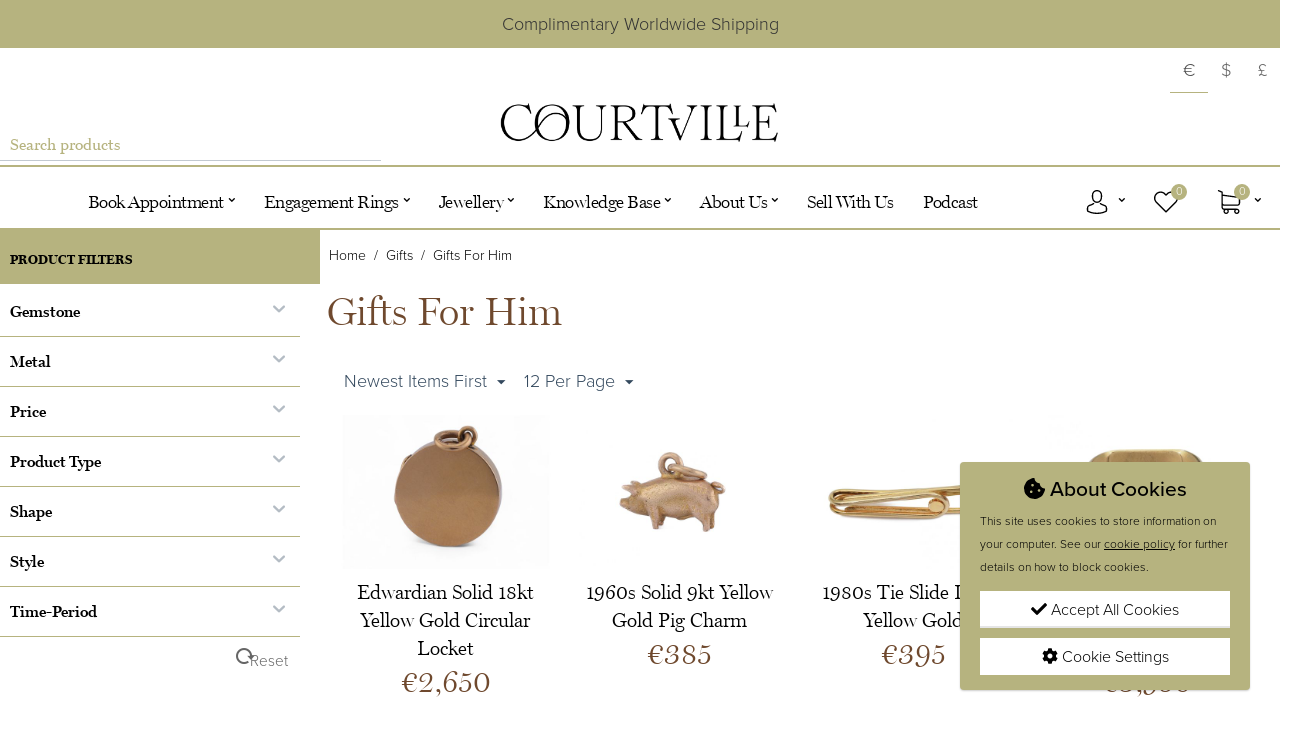

--- FILE ---
content_type: text/html; charset=utf-8
request_url: https://www.courtville.ie/gifts/gifts-for-him/page-4/?currency=EUR
body_size: 23401
content:



<!DOCTYPE html>
<html 
 lang="en" dir="ltr">
<head>
<title>Gifts for Him - page 4</title>

<base href="https://www.courtville.ie/" />
<meta http-equiv="Content-Type" content="text/html; charset=utf-8" data-ca-mode="" />
<meta name="viewport" content="initial-scale=1.0, width=device-width" />

<meta name="description" content="" />


<meta name="keywords" content="gift ideas for him, gentlemen&#039;s jewellery," />
<meta name="format-detection" content="telephone=no">

            <link rel="canonical" href="https://www.courtville.ie/gifts/gifts-for-him/page-4/" />
                <link rel="prev" href="https://www.courtville.ie/gifts/gifts-for-him/page-3/" />
                <link rel="next" href="https://www.courtville.ie/gifts/gifts-for-him/page-5/" />
    
    <link title="English - Ireland" dir="ltr" type="text/html" rel="alternate" hreflang="x-default" href="https://www.courtville.ie/gifts/gifts-for-him/page-4/?currency=EUR" />
    <link title="English - Ireland" dir="ltr" type="text/html" rel="alternate" hreflang="en" href="https://www.courtville.ie/gifts/gifts-for-him/page-4/?currency=EUR" />
    <link title="English - USA" dir="ltr" type="text/html" rel="alternate" hreflang="us" href="https://www.courtville.ie/gifts/gifts-for-him/page-4/?currency=EUR&amp;sl=us" />

<meta name="p:domain_verify" content="0cc5aa047560551229d4cc55b71acc12"/>

<meta name="p:domain_verify" content="5ada342730b28c384810abdf542f5b78"/>


<meta name="google-site-verification" content="MrefqqzKhu9Rsnal_9uQ-TSPv7jZzgqF6Bf1zoWxRpo" />


<!-- Google tag (gtag.js) -->
<!-- Inline script moved to the bottom of the page -->
<!-- Inline script moved to the bottom of the page -->




<link rel="icon" type="image/png" sizes="192x192"  href="https://www.courtville.ie/design/themes/responsive/media/images/android-chrome-192x192.png">
<link rel="icon" type="image/png" sizes="512x512"  href="https://www.courtville.ie/design/themes/responsive/media/images/android-chrome-512x512.png">
<link rel="apple-touch-icon" sizes="180x180" href="https://www.courtville.ie/design/themes/responsive/media/images/apple-touch-icon.png">
<link rel="icon" type="image/png" sizes="32x32" href="https://www.courtville.ie/design/themes/responsive/media/images/favicon-32x32.png">
<link rel="icon" type="image/png" sizes="16x16" href="https://www.courtville.ie/design/themes/responsive/media/images/favicon-16x16.png">





<link type="text/css" rel="stylesheet" href="https://www.courtville.ie/var/cache/misc/assets/design/themes/courtville/css/standalone.3665db091e64118ac92d7a59f28147551766505024.css" />







<!-- Magic Zoom Plus CS-Cart module version v1.2.11 [v1.6.79:v5.2.9] -->
<script type="text/javascript">window["mgctlbx$Pltm"] = "CS-Cart";</script>
<link type="text/css" href="/app/addons/magiczoomplus/resources/magiczoomplus.css" rel="stylesheet" media="screen" />
<link type="text/css" href="/app/addons/magiczoomplus/resources/magiczoomplus.module.css?v=2" rel="stylesheet" media="screen" />
<script type="text/javascript" src="/app/addons/magiczoomplus/resources/magiczoomplus.js?v=c"></script>
<script type="text/javascript" src="/app/addons/magiczoomplus/resources/magictoolbox.utils.js"></script>
<script type="text/javascript">
	var mzOptions = {
		'zoomWidth':'auto',
		'zoomHeight':'auto',
		'zoomPosition':'left',
		'zoomDistance':15,
		'selectorTrigger':'click',
		'transitionEffect':true,
		'lazyZoom':false,
		'rightClick':false,
		'zoomMode':'zoom',
		'zoomOn':'hover',
		'upscale':true,
		'smoothing':true,
		'variableZoom':false,
		'zoomCaption':'off',
		'expand':'window',
		'expandZoomMode':'zoom',
		'expandZoomOn':'click',
		'expandCaption':true,
		'closeOnClickOutside':true,
		'cssClass':'',
		'hint':'once',
		'textHoverZoomHint':'Hover to zoom',
		'textClickZoomHint':'Click to zoom',
		'textExpandHint':'Click to expand',
		'textBtnClose':'Close',
		'textBtnNext':'Next',
		'textBtnPrev':'Previous'
	}
</script>
<script type="text/javascript">
	var mzMobileOptions = {
		'zoomMode':'off',
		'textHoverZoomHint':'Touch to zoom',
		'textClickZoomHint':'Double tap to zoom',
		'textExpandHint':'Tap to expand'
	}
</script>

<script type="text/javascript">
    var magicToolboxSelectorsEvent = 'click';
    var magicToolboxSelectorsDelay = 60;
</script>

<style type="text/css">
.MagicToolboxContainer.maxWidth {
    max-width: 1260px;
}
</style>
</head>

<body>


<button onclick="topFunction()" id="myBtn" title="Go to top">
<i class="fas fa-chevron-square-up"></i>
</button>


<div itemscope itemtype="http://schema.org/Organization">
    <meta itemprop="name" content="Courtville">
    <link itemprop="url" content="https://www.courtville.ie">
    <meta itemprop="telephone" content="+353 (1) 679 4042" />

    <div itemprop="address" itemscope itemtype="http://schema.org/PostalAddress">
        <meta itemprop="streetAddress" content="Courtville - Matthew Weldon,  Antique Gallery, Powerscourt Townhouse,  59 South William Street,  " />
        <meta itemprop="addressLocality" content="Dublin" />
        <meta itemprop="addressRegion" content="Dublin 2" />
        <meta itemprop="postalCode" content="" />
        <meta itemprop="addressCountry" content="IE" />
    </div>
</div>

<div itemscope itemtype="http://schema.org/WebSite">
    <link itemprop="url" href="https://www.courtville.ie"/>
    <meta itemprop="name" content="Courtville">
</div>



 
        
        <div class="ty-tygh   bp-tygh-container" id="tygh_container">

        <div id="ajax_overlay" class="ty-ajax-overlay"></div>
<div id="ajax_loading_box" class="ty-ajax-loading-box"></div>

        <div class="cm-notification-container notification-container">
</div>

        <div class="ty-helper-container bp-tygh-main-container--padding" id="tygh_main_container">
            
                 
                
<div class="tygh-top-panel clearfix">
        <div class="container-fluid  snazzy-top-grid">
                                            
            <div class="row-fluid">                        <div class="span16  snazzy-top-bar" >
                                    <div class="row-fluid">                        <div class="span16  container" >
                                    <div class="ty-wysiwyg-content"  data-ca-live-editor-object-id="0" data-ca-live-editor-object-type="">Complimentary Worldwide Shipping</div>
                            </div>
        </div>
                            </div>
        </div>                                        
            <div class="row-fluid">                        <div class="span16  container reverse-mobile" >
                                    <div class="row-fluid">                        <div class="span5  snazzy-search-top" >
                                    <div     class=" cp-live-search-none"
>
            <div class="ty-search-block">
    <form action="https://www.courtville.ie/" name="search_form" method="get">
        <input type="hidden" name="match" value="all" />
        <input type="hidden" name="subcats" value="Y" />
        <input type="hidden" name="pcode_from_q" value="Y" />
        <input type="hidden" name="pshort" value="Y" />
        <input type="hidden" name="pfull" value="Y" />
        <input type="hidden" name="pname" value="Y" />
        <input type="hidden" name="pkeywords" value="Y" />
        <input type="hidden" name="search_performed" value="Y" />

        
<div id="live_reload_box_2359">
<input type="hidden" class="search_input_2359" name="search_id" value="2359" />
    <!--live_reload_box_2359--></div>

<!-- Inline script moved to the bottom of the page -->


        <input type="text" name="q" value="" id="search_input2359" title="Search products" class="ty-search-block__input cm-hint" /><button title="Search" class="ty-search-magnifier" type="submit"><i class="ty-icon-search"></i></button>
<input type="hidden" name="dispatch" value="products.search" />
        
    </form>
</div>

        </div>
                            </div>
                                                
                                    <div class="span6  " >
                                    <div class="top-logo snazzy-center ">
                <div class="ty-logo-container">
    
            <a href="https://www.courtville.ie/" title="">
        <img class="ty-pict  ty-logo-container__image    cm-image" id="det_img_298267539"  src="https://www.courtville.ie/images/logos/109/COURTVILLE_IDENTITY_no_strapline_PNG.png" alt="" title=""  />

    
            </a>
    </div>

                    </div>
                            </div>
                                                
                                    <div class="span5  top-links-grid hidden-phone" >
                                    <div class="top-currencies ty-float-right">
                <div id="currencies_2">
            <div class="ty-currencies hidden-phone hidden-tablet">
                                        <a href="https://www.courtville.ie/gifts/gifts-for-him/page-4/?currency=EUR" rel="nofollow" class="ty-currencies__item ty-currencies__active">€</a>
                            <a href="https://www.courtville.ie/gifts/gifts-for-him/page-4/?currency=USD" rel="nofollow" class="ty-currencies__item ">$</a>
                            <a href="https://www.courtville.ie/gifts/gifts-for-him/page-4/?currency=GBP" rel="nofollow" class="ty-currencies__item ">£</a>
                    </div>
        <div class="visible-phone visible-tablet ty-select-wrapper">
        
    <a class="ty-select-block__a cm-combination" id="sw_select_EUR_wrap_currency_696971b2ecf5a">
                <span class="ty-select-block__a-item "> (€)</span>
        <i class="ty-select-block__arrow ty-icon-down-micro"></i>
    </a>

    <div id="select_EUR_wrap_currency_696971b2ecf5a" class="ty-select-block cm-popup-box hidden">
        <ul class="cm-select-list ty-select-block__list ty-flags">
                            <li class="ty-select-block__list-item">
                    <a rel="nofollow" href="https://www.courtville.ie/gifts/gifts-for-him/page-4/?currency=EUR" class="ty-select-block__list-a is-active "  data-ca-name="EUR">
                                         (€)                    </a>
                </li>
                            <li class="ty-select-block__list-item">
                    <a rel="nofollow" href="https://www.courtville.ie/gifts/gifts-for-him/page-4/?currency=USD" class="ty-select-block__list-a  "  data-ca-name="USD">
                                         ($)                    </a>
                </li>
                            <li class="ty-select-block__list-item">
                    <a rel="nofollow" href="https://www.courtville.ie/gifts/gifts-for-him/page-4/?currency=GBP" class="ty-select-block__list-a  "  data-ca-name="GBP">
                                         (£)                    </a>
                </li>
                    </ul>
    </div>
</div>
    
<!--currencies_2--></div>

                    </div>
                            </div>
        </div>
                            </div>
        </div>    
    </div>

</div>

<div class="tygh-header clearfix">
        <div class="container-fluid  snazzy-header-grid">
                                            
            <div class="row-fluid">                        <div class="span16  snazzy-top-menu-grid" >
                                    <div class="container ">
                <div class="ath_mega-menu__main-container" id="MegaMenu_Main_81"><div class="ath_mega-menu__main-container__full_width_bg"></div><div class="ath_mega-menu__mobile-opener"><a class="ty-menu__item-link ath_mega-menu__mobile-opener__l1" id="MegaMenuOpenBtn_81"><span class="ath_mega-menu__l1__link__svg-icon"><svg xmlns="http://www.w3.org/2000/svg" viewBox="-230 229.5 18 22.5"><path d="M-230 233.8c0-.6.4-1 1-1h16c.5 0 1 .4 1 1s-.4 1-1 1h-16c-.6-.1-1-.5-1-1zm0 6c0-.6.4-1 1-1h16c.5 0 1 .4 1 1s-.4 1-1 1h-16c-.6-.1-1-.5-1-1zm0 6c0-.6.4-1 1-1h16c.5 0 1 .4 1 1s-.4 1-1 1h-16c-.6-.1-1-.5-1-1z"/></svg></span><span>Menu</span></a><div class="ty-dropdown-box--mm ath_mega-menu__mobile-opener__l1 ty-dropdown-box--mm--right"><div id="sw_dropdown_81__335" class="ty-dropdown-box__title-mm cm-combination"><a  class="ath_mega-menu__l1_mob__link ath_mega-menu__have-count"><span class="ath_mega-menu__l1_mob__link__svg-icon ath_mega-menu__l1__link__ico ath_mega-menu__l1__link__ico--default"><svg xmlns="http://www.w3.org/2000/svg" viewBox="0 0 486.569 486.569"><path d="M146.069 320.369h268.1c30.4 0 55.2-24.8 55.2-55.2v-112.8-.4-.8c0-.2 0-.4-.1-.6 0-.2-.1-.5-.1-.7s-.1-.4-.1-.6c-.1-.2-.1-.4-.2-.7-.1-.2-.1-.4-.2-.6-.1-.2-.1-.4-.2-.6-.1-.2-.2-.4-.3-.7-.1-.2-.2-.4-.3-.5l-.3-.6c-.1-.2-.2-.3-.3-.5-.1-.2-.3-.4-.4-.6-.1-.2-.2-.3-.4-.5-.1-.2-.3-.3-.4-.5s-.3-.3-.4-.5-.3-.3-.4-.4l-.5-.5c-.2-.1-.3-.3-.5-.4-.2-.1-.4-.3-.6-.4-.2-.1-.3-.2-.5-.3s-.4-.2-.6-.4l-.6-.3-.6-.3-.6-.3c-.2-.1-.4-.1-.6-.2-.2-.1-.5-.2-.7-.2s-.4-.1-.5-.1c-.3-.1-.5-.1-.8-.1-.1 0-.2-.1-.4-.1l-339.8-46.9v-47.4c0-.5 0-1-.1-1.4 0-.1 0-.2-.1-.4 0-.3-.1-.6-.1-.9-.1-.3-.1-.5-.2-.8 0-.2-.1-.3-.1-.5l-.3-.9c0-.1-.1-.3-.1-.4-.1-.3-.2-.5-.4-.8-.1-.1-.1-.3-.2-.4-.1-.2-.2-.4-.4-.6-.1-.2-.2-.3-.3-.5s-.2-.3-.3-.5-.3-.4-.4-.6l-.3-.3-.6-.6-.3-.3c-.2-.2-.4-.4-.7-.6-.1-.1-.3-.2-.4-.3-.2-.2-.4-.3-.6-.5-.3-.2-.6-.4-.8-.5-.1-.1-.2-.1-.3-.2-.4-.2-.9-.4-1.3-.6l-73.7-31c-6.9-2.9-14.8.3-17.7 7.2s.3 14.8 7.2 17.7l65.4 27.6v295.8c0 28 21 51.2 48.1 54.7-4.9 8.2-7.8 17.8-7.8 28 0 30.1 24.5 54.5 54.5 54.5s54.5-24.5 54.5-54.5c0-10-2.7-19.5-7.5-27.5h121.4c-4.8 8.1-7.5 17.5-7.5 27.5 0 30.1 24.5 54.5 54.5 54.5s54.5-24.5 54.5-54.5-24.5-54.5-54.5-54.5h-255c-15.6 0-28.2-12.7-28.2-28.2v-36.6c8.2 4.8 17.9 7.6 28.2 7.6zm67.2 111.6c0 15.2-12.4 27.5-27.5 27.5s-27.5-12.4-27.5-27.5 12.4-27.5 27.5-27.5 27.5 12.3 27.5 27.5zm215.4 0c0 15.2-12.4 27.5-27.5 27.5s-27.5-12.4-27.5-27.5 12.4-27.5 27.5-27.5 27.5 12.3 27.5 27.5zm-14.5-138.6h-268.1c-15.6 0-28.2-12.7-28.2-28.2v-145.9l324.5 44.7v101.1c0 15.7-12.7 28.3-28.2 28.3z"/></svg></span><span class="ath_mega-menu__l1_mob__link__counter ath_mega-menu__l1__link__counter--base" id="cart_status_icon_81l1_mob335">0<!--cart_status_icon_81l1_mob335--></span><span class="ath_mega-menu__name__link th_visible-phone th_mm_l1_mob__name">Cart</span></a>
</div><div id="dropdown_81__335" class="cm-popup-box ty-dropdown-box__content ty-dropdown-box__content--mm hidden"><div class="ath_mega-menu__dd-wrapper-l1_mob ath_mega-menu__dd-wrapper-l1_mob--list ath_mega-menu__dd-wrapper-l1_mob--account"><div id="cart_status_l1_mob3352359"><div class="cm-cart-content cm-cart-content-thumb cm-cart-content-delete"><div class="ty-cart-items"><div class="ty-cart-items__empty ty-center">Cart is empty</div></div><div class="cm-cart-buttons ty-cart-content__buttons buttons-container hidden"><div class="ty-float-left"><a href="https://www.courtville.ie/cart/" rel="nofollow" class="ty-btn ty-btn__secondary">View cart</a></div><div class="ty-float-right"><a href="https://www.courtville.ie/checkout/" rel="nofollow" class="ty-btn ty-btn__primary">Checkout</a></div></div></div>
<!--cart_status_l1_mob3352359--></div></div></div></div><div class="ty-dropdown-box--mm ath_mega-menu__mobile-opener__l1 ty-dropdown-box--mm--right"><a href="https://www.courtville.ie/wishlist/" class="ath_mega-menu__l1_mob__link ath_mega-menu__have-count"><span class="ath_mega-menu__l1_mob__link__svg-icon ath_mega-menu__l1__link__ico ath_mega-menu__l1__link__ico--default"><svg xmlns="http://www.w3.org/2000/svg" viewBox="0 0 471.701 471.701"><path d="M433.601 67.001c-24.7-24.7-57.4-38.2-92.3-38.2s-67.7 13.6-92.4 38.3l-12.9 12.9-13.1-13.1c-24.7-24.7-57.6-38.4-92.5-38.4-34.8 0-67.6 13.6-92.2 38.2-24.7 24.7-38.3 57.5-38.2 92.4 0 34.9 13.7 67.6 38.4 92.3l187.8 187.8c2.6 2.6 6.1 4 9.5 4 3.4 0 6.9-1.3 9.5-3.9l188.2-187.5c24.7-24.7 38.3-57.5 38.3-92.4.1-34.9-13.4-67.7-38.1-92.4zm-19.2 165.7l-178.7 178-178.3-178.3c-19.6-19.6-30.4-45.6-30.4-73.3s10.7-53.7 30.3-73.2c19.5-19.5 45.5-30.3 73.1-30.3 27.7 0 53.8 10.8 73.4 30.4l22.6 22.6c5.3 5.3 13.8 5.3 19.1 0l22.4-22.4c19.6-19.6 45.7-30.4 73.3-30.4 27.6 0 53.6 10.8 73.2 30.3 19.6 19.6 30.3 45.6 30.3 73.3.1 27.7-10.7 53.7-30.3 73.3z"/></svg></span><span class="ath_mega-menu__l1_mob__link__counter ath_mega-menu__l1__link__counter--base" id="account_info_81l1_mob336">0<!--account_info_81l1_mob336--></span><span class="ath_mega-menu__name__link th_visible-phone th_mm_l1_mob__name">Wish List</span></a>
</div><div class="ty-dropdown-box--mm ath_mega-menu__mobile-opener__l1 ty-dropdown-box--mm--right"><div id="sw_dropdown_81__334" class="ty-dropdown-box__title-mm cm-combination"><a  class="ath_mega-menu__l1_mob__link"><span class="ath_mega-menu__l1_mob__link__svg-icon ath_mega-menu__l1__link__ico ath_mega-menu__l1__link__ico--default"><svg xmlns="http://www.w3.org/2000/svg" viewBox="0 0 482.9 482.9"><path d="M239.7 260.2h3.2c29.3-.5 53-10.8 70.5-30.5 38.5-43.4 32.1-117.8 31.4-124.9-2.5-53.3-27.7-78.8-48.5-90.7C280.8 5.2 262.7.4 242.5 0H240.8c-11.1 0-32.9 1.8-53.8 13.7-21 11.9-46.6 37.4-49.1 91.1-.7 7.1-7.1 81.5 31.4 124.9 17.4 19.7 41.1 30 70.4 30.5zm-75.1-152.9c0-.3.1-.6.1-.8 3.3-71.7 54.2-79.4 76-79.4H241.9c27 .6 72.9 11.6 76 79.4 0 .3 0 .6.1.8.1.7 7.1 68.7-24.7 104.5-12.6 14.2-29.4 21.2-51.5 21.4h-1c-22-.2-38.9-7.2-51.4-21.4-31.7-35.6-24.9-103.9-24.8-104.5z"/><path d="M446.8 383.6v-.3c0-.8-.1-1.6-.1-2.5-.6-19.8-1.9-66.1-45.3-80.9-.3-.1-.7-.2-1-.3-45.1-11.5-82.6-37.5-83-37.8-6.1-4.3-14.5-2.8-18.8 3.3-4.3 6.1-2.8 14.5 3.3 18.8 1.7 1.2 41.5 28.9 91.3 41.7 23.3 8.3 25.9 33.2 26.6 56 0 .9 0 1.7.1 2.5.1 9-.5 22.9-2.1 30.9-16.2 9.2-79.7 41-176.3 41-96.2 0-160.1-31.9-176.4-41.1-1.6-8-2.3-21.9-2.1-30.9 0-.8.1-1.6.1-2.5.7-22.8 3.3-47.7 26.6-56 49.8-12.8 89.6-40.6 91.3-41.7 6.1-4.3 7.6-12.7 3.3-18.8-4.3-6.1-12.7-7.6-18.8-3.3-.4.3-37.7 26.3-83 37.8-.4.1-.7.2-1 .3-43.4 14.9-44.7 61.2-45.3 80.9 0 .9 0 1.7-.1 2.5v.3c-.1 5.2-.2 31.9 5.1 45.3 1 2.6 2.8 4.8 5.2 6.3 3 2 74.9 47.8 195.2 47.8s192.2-45.9 195.2-47.8c2.3-1.5 4.2-3.7 5.2-6.3 5-13.3 4.9-40 4.8-45.2z"/></svg></span><span class="ath_mega-menu__name__link th_visible-phone th_mm_l1_mob__name">Account</span></a>
</div><div id="dropdown_81__334" class="cm-popup-box ty-dropdown-box__content ty-dropdown-box__content--mm hidden"><div class="ath_mega-menu__dd-wrapper-l1_mob ath_mega-menu__dd-wrapper-l1_mob--list ath_mega-menu__dd-wrapper-l1_mob--account" id="account_info_l1_mob3342359"><ul class="ty-account-info ath_mega-menu__l2-items"><li class="ty-account-info__item ty-dropdown-box__item"><a class="ty-account-info__a underlined" href="https://www.courtville.ie/orders/" rel="nofollow">Orders</a></li><li class="ty-account-info__item ty-dropdown-box__item"><a class="ty-account-info__a underlined" href="https://www.courtville.ie/compare/" rel="nofollow">Comparison list</a></li>

<li class="ty-account-info__item ty-dropdown-box__item"><a class="ty-account-info__a" href="https://www.courtville.ie/wishlist/" rel="nofollow">Wish list</a></li></ul><div class="ty-account-info__buttons buttons-container"><a href="https://www.courtville.ie/login/?return_url=index.php%3Fcurrency%3DEUR%26dispatch%3Dcategories.view%26category_id%3D145%26page%3D4"  data-ca-target-id="login_block2359" class="cm-dialog-opener cm-dialog-auto-size ty-btn ty-btn__secondary" rel="nofollow">Sign in</a><a href="https://www.courtville.ie/profiles-add/" rel="nofollow" class="ty-btn ty-btn__primary">Register</a><div  id="login_block2359" class="hidden" title="Sign in"><div class="ty-login-popup">

    <div id="popup2359_login_popup_form_container">
            <form name="popup2359_form" action="https://www.courtville.ie/" method="post" class="cm-ajax cm-ajax-full-render">
                    <input type="hidden" name="result_ids" value="popup2359_login_popup_form_container" />
            <input type="hidden" name="login_block_id" value="popup2359" />
            <input type="hidden" name="quick_login" value="1" />
        
        <input type="hidden" name="return_url" value="index.php?currency=EUR&amp;dispatch=categories.view&amp;category_id=145&amp;page=4" />
        <input type="hidden" name="redirect_url" value="index.php?currency=EUR&amp;dispatch=categories.view&amp;category_id=145&amp;page=4" />

        
        <div class="ty-control-group">
            <label for="login_popup2359" class="ty-login__filed-label ty-control-group__label cm-required cm-trim cm-email">Email</label>
            <input type="text" id="login_popup2359" name="user_login" size="30" value="" class="ty-login__input cm-focus" />
        </div>

        <div class="ty-control-group ty-password-forgot">
            <label for="psw_popup2359" class="ty-login__filed-label ty-control-group__label ty-password-forgot__label cm-required">Password</label><a href="https://www.courtville.ie/index.php?dispatch=auth.recover_password" class="ty-password-forgot__a"  tabindex="5">Forgot your password?</a>
            <input type="password" id="psw_popup2359" name="password" size="30" value="" class="ty-login__input" maxlength="32" />
        </div>

                    
            <div class="ty-login-reglink ty-center">
                <a class="ty-login-reglink__a" href="https://www.courtville.ie/profiles-add/" rel="nofollow">Register for a new account</a>
            </div>
        
                                            <input type="hidden" data-recaptcha-v3-action="login" class="cm-recaptcha-v3" name=g-recaptcha-v3-token id="g_recaptcha_v3_token_recaptcha_696971b2e816a" />
            

        
        
            <div class="buttons-container clearfix">
                <div class="ty-float-right">
                        
 
    <button  class="ty-btn__login ty-btn__secondary ty-btn" type="submit" name="dispatch[auth.login]" >Sign in</button>


                </div>
                <div class="ty-login__remember-me">
                    <label for="remember_me_popup2359" class="ty-login__remember-me-label"><input class="checkbox" type="checkbox" name="remember_me" id="remember_me_popup2359" value="Y" />Remember me</label>
                </div>
            </div>
        

    </form>

    <!--popup2359_login_popup_form_container--></div>
</div></div></div><!--account_info_l1_mob3342359--></div></div></div></div><div class="ath_mega-menu-wrapper" id="MegaMenu_81"><ul class="ath_mega-menu ath_mega-menu--default"><li class="mm1 ath_mega-menu__l1 ath_mega-menu__l1--logo  ath_mega-menu__l1--drop-down-N  cat_column "><div class="ty-logo-container">
    
            <a href="https://www.courtville.ie/" title="">
        <img class="ty-pict  ty-logo-container__image    cm-image" id="det_img_1579512445"  src="https://www.courtville.ie/images/logos/109/COURTVILLE_IDENTITY_no_strapline_PNG.png" alt="" title=""  />

    
            </a>
    </div>
</li><li class="mm1 ath_mega-menu__l1 ath_mega-menu__l1--default  ath_mega-menu__l1--drop-down-Y  list "><a href="https://bookus.page/courtville/antiquefairs" class="ath_mega-menu__l1__link"><span class="ath_mega-menu__name__link">Book Appointment</span><i class="ty-icon-right-open ath_mega-menu-have-child--icon"></i></a>
<div class="ath_mega-menu__dd-wrapper-l2 ath_mega-menu__dd-wrapper-l2--list"><div class="ath_mega-menu__back"><i class="ty-icon-left-open"></i> Back</div><ul class="ath_mega-menu__l2-items"><li class="mm2 ath_mega-menu__l2 ath_mega-menu__l2--  "><a href="https://bookus.page/courtville/antiquefairs/book-in-store-appointment" class="ath_mega-menu__l2__link snazzy-menu-smaller">In Store Appointment</a></li><li class="mm2 ath_mega-menu__l2 ath_mega-menu__l2--  "><a href="https://bookus.page/courtville/antiquefairs/zoom-meeting" class="ath_mega-menu__l2__link snazzy-menu-smaller">Online Appointment </a></li><li class="mm2 ath_mega-menu__l2 ath_mega-menu__l2--  "><a href="https://bookus.page/courtville/antiquefairs/courtville-nyc-spring-2025" class="ath_mega-menu__l2__link snazzy-menu-smaller">New York</a></li></ul></div></li><li class="mm1 ath_mega-menu__l1 ath_mega-menu__l1--default  ath_mega-menu__l1--drop-down-Y  columns "><a href="/ring/" class="ath_mega-menu__l1__link"><span class="ath_mega-menu__name__link">Engagement Rings</span><i class="ty-icon-right-open ath_mega-menu-have-child--icon"></i></a>
<div class="ath_mega-menu__dd-wrapper-l2 ath_mega-menu__dd-wrapper-l2--columns grid-list"><div class="ath_mega-menu__back"><i class="ty-icon-left-open"></i> Back</div><ul class="ath_mega-menu__l2-items"><li class="mm2 ath_mega-menu__l2 ath_mega-menu__l2-- th_mm-column4  "><a href="https://www.courtville.ie/" class="ath_mega-menu__l2__link ath_mega-menu__l2__link--title">Shape</a><ul class="ath_mega-menu__l3-tems"><li class="mm3 ath_mega-menu__l3"><a href="https://www.courtville.ie/ring/?features_hash=10-79" class="ath_mega-menu__l3__link snazzy-menu-smaller">Round</a></li><li class="mm3 ath_mega-menu__l3"><a href="https://www.courtville.ie/ring/?features_hash=10-78" class="ath_mega-menu__l3__link snazzy-menu-smaller">Oval</a></li><li class="mm3 ath_mega-menu__l3"><a href="https://www.courtville.ie/ring/?features_hash=10-80" class="ath_mega-menu__l3__link snazzy-menu-smaller">Pear</a></li><li class="mm3 ath_mega-menu__l3"><a href="https://www.courtville.ie/ring/?features_hash=10-81" class="ath_mega-menu__l3__link snazzy-menu-smaller">Cushion</a></li><li class="mm3 ath_mega-menu__l3"><a href="https://www.courtville.ie/ring/?features_hash=10-83" class="ath_mega-menu__l3__link snazzy-menu-smaller">Marquise</a></li><li class="mm3 ath_mega-menu__l3"><a href="https://www.courtville.ie/ring/?features_hash=10-82" class="ath_mega-menu__l3__link snazzy-menu-smaller">Square</a></li></ul></li><li class="mm2 ath_mega-menu__l2 ath_mega-menu__l2-- th_mm-column4  "><a href="https://www.courtville.ie/" class="ath_mega-menu__l2__link ath_mega-menu__l2__link--title">Style</a><ul class="ath_mega-menu__l3-tems"><li class="mm3 ath_mega-menu__l3"><a href="https://www.courtville.ie/ring/?features_hash=3-37" class="ath_mega-menu__l3__link snazzy-menu-smaller">Solitaire</a></li><li class="mm3 ath_mega-menu__l3"><a href="https://www.courtville.ie/ring/?features_hash=3-39-40-41-42" class="ath_mega-menu__l3__link snazzy-menu-smaller">Multi-stone</a></li><li class="mm3 ath_mega-menu__l3"><a href="https://www.courtville.ie/ring/?features_hash=3-38" class="ath_mega-menu__l3__link snazzy-menu-smaller">Cluster</a></li><li class="mm3 ath_mega-menu__l3"><a href="https://www.courtville.ie/ring/?features_hash=3-86" class="ath_mega-menu__l3__link snazzy-menu-smaller">Target</a></li></ul></li><li class="mm2 ath_mega-menu__l2 ath_mega-menu__l2-- th_mm-column4  "><a href="https://www.courtville.ie/" class="ath_mega-menu__l2__link ath_mega-menu__l2__link--title">Gemstone</a><ul class="ath_mega-menu__l3-tems"><li class="mm3 ath_mega-menu__l3"><a href="https://www.courtville.ie/ring/?features_hash=4-11" class="ath_mega-menu__l3__link snazzy-menu-smaller">Diamond</a></li><li class="mm3 ath_mega-menu__l3"><a href="https://www.courtville.ie/ring/?features_hash=4-21" class="ath_mega-menu__l3__link snazzy-menu-smaller">Sapphire</a></li><li class="mm3 ath_mega-menu__l3"><a href="https://www.courtville.ie/ring/?features_hash=4-15" class="ath_mega-menu__l3__link snazzy-menu-smaller">Emerald</a></li><li class="mm3 ath_mega-menu__l3"><a href="https://www.courtville.ie/ring/?features_hash=4-20" class="ath_mega-menu__l3__link snazzy-menu-smaller">Ruby</a></li><li class="mm3 ath_mega-menu__l3"><a href="https://www.courtville.ie/ring/?features_hash=4-13" class="ath_mega-menu__l3__link snazzy-menu-smaller">Aquamarine</a></li><li class="mm3 ath_mega-menu__l3"><a href="https://www.courtville.ie/ring/?features_hash=4-18" class="ath_mega-menu__l3__link snazzy-menu-smaller">Opal</a></li><li class="mm3 ath_mega-menu__l3"><a href="https://www.courtville.ie/ring/?features_hash=4-12" class="ath_mega-menu__l3__link snazzy-menu-smaller">Amethyst</a></li><li class="mm3 ath_mega-menu__l3"><a href="https://www.courtville.ie/ring/?features_hash=4-23" class="ath_mega-menu__l3__link snazzy-menu-smaller">Turquoise &amp; Pearl</a></li><li class="mm3 ath_mega-menu__l3"><a href="https://www.courtville.ie/ring/?features_hash=4-22" class="ath_mega-menu__l3__link snazzy-menu-smaller">Other Gems</a></li></ul></li><li class="mm2 ath_mega-menu__l2 ath_mega-menu__l2-- th_mm-column4  "><a href="https://www.courtville.ie/" class="ath_mega-menu__l2__link ath_mega-menu__l2__link--title">Time Period</a><ul class="ath_mega-menu__l3-tems"><li class="mm3 ath_mega-menu__l3"><a href="https://www.courtville.ie/all-jewellery/?features_hash=6-77_7-4-3" class="ath_mega-menu__l3__link snazzy-menu-smaller">Contemporary</a></li><li class="mm3 ath_mega-menu__l3"><a href="https://www.courtville.ie/all-jewellery/?features_hash=6-77_7-6" class="ath_mega-menu__l3__link snazzy-menu-smaller">Georgian</a></li><li class="mm3 ath_mega-menu__l3"><a href="https://www.courtville.ie/all-jewellery/?features_hash=6-77_7-5" class="ath_mega-menu__l3__link snazzy-menu-smaller">Victorian</a></li><li class="mm3 ath_mega-menu__l3"><a href="https://www.courtville.ie/all-jewellery/?features_hash=6-77_7-3" class="ath_mega-menu__l3__link snazzy-menu-smaller">Edwardian</a></li><li class="mm3 ath_mega-menu__l3"><a href="https://www.courtville.ie/all-jewellery/?features_hash=6-77_7-62" class="ath_mega-menu__l3__link snazzy-menu-smaller">Art Nouveau</a></li><li class="mm3 ath_mega-menu__l3"><a href="https://www.courtville.ie/all-jewellery/?features_hash=6-77_7-62" class="ath_mega-menu__l3__link snazzy-menu-smaller">Art Deco</a></li><li class="mm3 ath_mega-menu__l3"><a href="https://www.courtville.ie/all-jewellery/?features_hash=6-77_7-7" class="ath_mega-menu__l3__link snazzy-menu-smaller">Retro</a></li></ul></li></ul></div></li><li class="mm1 ath_mega-menu__l1 ath_mega-menu__l1--default  ath_mega-menu__l1--drop-down-Y  columns "><a href="/all-jewellery" class="ath_mega-menu__l1__link"><span class="ath_mega-menu__name__link">Jewellery</span><i class="ty-icon-right-open ath_mega-menu-have-child--icon"></i></a>
<div class="ath_mega-menu__dd-wrapper-l2 ath_mega-menu__dd-wrapper-l2--columns grid-list"><div class="ath_mega-menu__back"><i class="ty-icon-left-open"></i> Back</div><ul class="ath_mega-menu__l2-items"><li class="mm2 ath_mega-menu__l2 ath_mega-menu__l2-- th_mm-column4  "><a  class="ath_mega-menu__l2__link ath_mega-menu__l2__link--title">Product Type</a><ul class="ath_mega-menu__l3-tems"><li class="mm3 ath_mega-menu__l3"><a href="/ring" class="ath_mega-menu__l3__link snazzy-menu-smaller">Rings</a></li><li class="mm3 ath_mega-menu__l3"><a href="/earrings" class="ath_mega-menu__l3__link snazzy-menu-smaller">Earrings</a></li><li class="mm3 ath_mega-menu__l3"><a href="/bracelets" class="ath_mega-menu__l3__link snazzy-menu-smaller">Bangles &amp; Bracelets</a></li><li class="mm3 ath_mega-menu__l3"><a href="/necklaces-and-pendants" class="ath_mega-menu__l3__link snazzy-menu-smaller">Necklaces &amp; Pendants</a></li><li class="mm3 ath_mega-menu__l3"><a href="/brooches" class="ath_mega-menu__l3__link snazzy-menu-smaller">Brooches</a></li><li class="mm3 ath_mega-menu__l3"><a href="/gentlemens-wear" class="ath_mega-menu__l3__link snazzy-menu-smaller">Gentlemen’s Wear</a></li><li class="mm3 ath_mega-menu__l3"><a href="/wedding-band/" class="ath_mega-menu__l3__link snazzy-menu-smaller">Wedding Bands</a></li><li class="mm3 ath_mega-menu__l3"><a href="/courtville-home" class="ath_mega-menu__l3__link snazzy-menu-smaller">Objet d&#039;Art</a></li><li class="mm3 ath_mega-menu__l3"><a href="/other" class="ath_mega-menu__l3__link snazzy-menu-smaller">Other</a></li></ul></li><li class="mm2 ath_mega-menu__l2 ath_mega-menu__l2-- th_mm-column4  "><a  class="ath_mega-menu__l2__link ath_mega-menu__l2__link--title">Time-Period</a><ul class="ath_mega-menu__l3-tems"><li class="mm3 ath_mega-menu__l3"><a href="/georgian" class="ath_mega-menu__l3__link snazzy-menu-smaller">Georgian</a></li><li class="mm3 ath_mega-menu__l3"><a href="/victorian" class="ath_mega-menu__l3__link snazzy-menu-smaller">Victorian</a></li><li class="mm3 ath_mega-menu__l3"><a href="/art-nouveau" class="ath_mega-menu__l3__link snazzy-menu-smaller">Art Nouveau</a></li><li class="mm3 ath_mega-menu__l3"><a href="/edwardian" class="ath_mega-menu__l3__link snazzy-menu-smaller">Edwardian</a></li><li class="mm3 ath_mega-menu__l3"><a href="/art-deco" class="ath_mega-menu__l3__link snazzy-menu-smaller">Art Deco</a></li><li class="mm3 ath_mega-menu__l3"><a href="/retro" class="ath_mega-menu__l3__link snazzy-menu-smaller">Retro</a></li><li class="mm3 ath_mega-menu__l3"><a href="/contemporary" class="ath_mega-menu__l3__link snazzy-menu-smaller">Contemporary</a></li></ul></li><li class="mm2 ath_mega-menu__l2 ath_mega-menu__l2-- th_mm-column4  "><a  class="ath_mega-menu__l2__link ath_mega-menu__l2__link--title">Gemstones</a><ul class="ath_mega-menu__l3-tems"><li class="mm3 ath_mega-menu__l3"><a href="/diamond" class="ath_mega-menu__l3__link snazzy-menu-smaller">Diamond</a></li><li class="mm3 ath_mega-menu__l3"><a href="/sapphire" class="ath_mega-menu__l3__link snazzy-menu-smaller">Sapphire</a></li><li class="mm3 ath_mega-menu__l3"><a href="/emerald" class="ath_mega-menu__l3__link snazzy-menu-smaller">Emerald</a></li><li class="mm3 ath_mega-menu__l3"><a href="/ruby" class="ath_mega-menu__l3__link snazzy-menu-smaller">Ruby</a></li><li class="mm3 ath_mega-menu__l3"><a href="/aquamarine" class="ath_mega-menu__l3__link snazzy-menu-smaller">Aquamarine</a></li><li class="mm3 ath_mega-menu__l3"><a href="/opal" class="ath_mega-menu__l3__link snazzy-menu-smaller">Opal</a></li><li class="mm3 ath_mega-menu__l3"><a href="/amethyst" class="ath_mega-menu__l3__link snazzy-menu-smaller">Amethyst</a></li><li class="mm3 ath_mega-menu__l3"><a href="/turquoise-and-pearl" class="ath_mega-menu__l3__link snazzy-menu-smaller">Turquoise &amp; Pearl</a></li><li class="mm3 ath_mega-menu__l3"><a href="/other-gems" class="ath_mega-menu__l3__link snazzy-menu-smaller">Other Gems</a></li></ul></li><li class="mm2 ath_mega-menu__l2 ath_mega-menu__l2-- th_mm-column4 snazzy-gifts "><a href="/gifts" class="ath_mega-menu__l2__link ath_mega-menu__l2__link--title">Gifts</a><ul class="ath_mega-menu__l3-tems"><li class="mm3 ath_mega-menu__l3"><a href="gifts/gifts-for-him/" class="ath_mega-menu__l3__link snazzy-menu-smaller">Gifts for Him</a></li><li class="mm3 ath_mega-menu__l3"><a href="gifts/gifts-for-her/" class="ath_mega-menu__l3__link snazzy-menu-smaller">Gifts for Her</a></li><li class="mm3 ath_mega-menu__l3"><a href="/gift-certificates/" class="ath_mega-menu__l3__link snazzy-menu-smaller">Gift Vouchers</a></li></ul></li></ul></div></li><li class="mm1 ath_mega-menu__l1 ath_mega-menu__l1--default  ath_mega-menu__l1--drop-down-Y  list "><a  class="ath_mega-menu__l1__link"><span class="ath_mega-menu__name__link">Knowledge Base</span><i class="ty-icon-right-open ath_mega-menu-have-child--icon"></i></a>
<div class="ath_mega-menu__dd-wrapper-l2 ath_mega-menu__dd-wrapper-l2--list"><div class="ath_mega-menu__back"><i class="ty-icon-left-open"></i> Back</div><ul class="ath_mega-menu__l2-items"><li class="mm2 ath_mega-menu__l2 ath_mega-menu__l2--  "><a href="/blog" class="ath_mega-menu__l2__link snazzy-menu-smaller">Blog</a></li><li class="mm2 ath_mega-menu__l2 ath_mega-menu__l2--  "><a href="https://www.courtville.ie/glossary/" class="ath_mega-menu__l2__link snazzy-menu-smaller">Glossary</a></li><li class="mm2 ath_mega-menu__l2 ath_mega-menu__l2--  "><a href="https://www.courtville.ie/sustainability" class="ath_mega-menu__l2__link snazzy-menu-smaller">Sustainability</a></li></ul></div></li><li class="mm1 ath_mega-menu__l1 ath_mega-menu__l1--default  ath_mega-menu__l1--drop-down-Y  list "><a href="https://www.courtville.ie/" class="ath_mega-menu__l1__link"><span class="ath_mega-menu__name__link">About Us</span><i class="ty-icon-right-open ath_mega-menu-have-child--icon"></i></a>
<div class="ath_mega-menu__dd-wrapper-l2 ath_mega-menu__dd-wrapper-l2--list"><div class="ath_mega-menu__back"><i class="ty-icon-left-open"></i> Back</div><ul class="ath_mega-menu__l2-items"><li class="mm2 ath_mega-menu__l2 ath_mega-menu__l2--  "><a href="https://www.courtville.ie/our-story/" class="ath_mega-menu__l2__link snazzy-menu-smaller">Our Story</a></li><li class="mm2 ath_mega-menu__l2 ath_mega-menu__l2--  "><a href="/press-release/" class="ath_mega-menu__l2__link snazzy-menu-smaller">Press Release</a></li></ul></div></li><li class="mm1 ath_mega-menu__l1 ath_mega-menu__l1--default  ath_mega-menu__l1--drop-down-N  cat_column "><a href="/sell-with-us/" class="ath_mega-menu__l1__link"><span class="ath_mega-menu__name__link">Sell With Us</span></a>
</li><li class="mm1 ath_mega-menu__l1 ath_mega-menu__l1--default  ath_mega-menu__l1--drop-down-N  cat_column "><a href="/podcast" class="ath_mega-menu__l1__link"><span class="ath_mega-menu__name__link">Podcast</span></a>
</li><li class="mm1 ath_mega-menu__l1 ath_mega-menu__l1--cart ath_mega-menu__l1--right ath_mega-menu__l1--drop-down-Y  list  th_hide-on-desctop"><a  class="ath_mega-menu__l1__link ath_mega-menu__have-count"><span class="ath_mega-menu__l1__link__svg-icon ath_mega-menu__l1__link__ico ath_mega-menu__l1__link__ico--default"><svg xmlns="http://www.w3.org/2000/svg" viewBox="0 0 486.569 486.569"><path d="M146.069 320.369h268.1c30.4 0 55.2-24.8 55.2-55.2v-112.8-.4-.8c0-.2 0-.4-.1-.6 0-.2-.1-.5-.1-.7s-.1-.4-.1-.6c-.1-.2-.1-.4-.2-.7-.1-.2-.1-.4-.2-.6-.1-.2-.1-.4-.2-.6-.1-.2-.2-.4-.3-.7-.1-.2-.2-.4-.3-.5l-.3-.6c-.1-.2-.2-.3-.3-.5-.1-.2-.3-.4-.4-.6-.1-.2-.2-.3-.4-.5-.1-.2-.3-.3-.4-.5s-.3-.3-.4-.5-.3-.3-.4-.4l-.5-.5c-.2-.1-.3-.3-.5-.4-.2-.1-.4-.3-.6-.4-.2-.1-.3-.2-.5-.3s-.4-.2-.6-.4l-.6-.3-.6-.3-.6-.3c-.2-.1-.4-.1-.6-.2-.2-.1-.5-.2-.7-.2s-.4-.1-.5-.1c-.3-.1-.5-.1-.8-.1-.1 0-.2-.1-.4-.1l-339.8-46.9v-47.4c0-.5 0-1-.1-1.4 0-.1 0-.2-.1-.4 0-.3-.1-.6-.1-.9-.1-.3-.1-.5-.2-.8 0-.2-.1-.3-.1-.5l-.3-.9c0-.1-.1-.3-.1-.4-.1-.3-.2-.5-.4-.8-.1-.1-.1-.3-.2-.4-.1-.2-.2-.4-.4-.6-.1-.2-.2-.3-.3-.5s-.2-.3-.3-.5-.3-.4-.4-.6l-.3-.3-.6-.6-.3-.3c-.2-.2-.4-.4-.7-.6-.1-.1-.3-.2-.4-.3-.2-.2-.4-.3-.6-.5-.3-.2-.6-.4-.8-.5-.1-.1-.2-.1-.3-.2-.4-.2-.9-.4-1.3-.6l-73.7-31c-6.9-2.9-14.8.3-17.7 7.2s.3 14.8 7.2 17.7l65.4 27.6v295.8c0 28 21 51.2 48.1 54.7-4.9 8.2-7.8 17.8-7.8 28 0 30.1 24.5 54.5 54.5 54.5s54.5-24.5 54.5-54.5c0-10-2.7-19.5-7.5-27.5h121.4c-4.8 8.1-7.5 17.5-7.5 27.5 0 30.1 24.5 54.5 54.5 54.5s54.5-24.5 54.5-54.5-24.5-54.5-54.5-54.5h-255c-15.6 0-28.2-12.7-28.2-28.2v-36.6c8.2 4.8 17.9 7.6 28.2 7.6zm67.2 111.6c0 15.2-12.4 27.5-27.5 27.5s-27.5-12.4-27.5-27.5 12.4-27.5 27.5-27.5 27.5 12.3 27.5 27.5zm215.4 0c0 15.2-12.4 27.5-27.5 27.5s-27.5-12.4-27.5-27.5 12.4-27.5 27.5-27.5 27.5 12.3 27.5 27.5zm-14.5-138.6h-268.1c-15.6 0-28.2-12.7-28.2-28.2v-145.9l324.5 44.7v101.1c0 15.7-12.7 28.3-28.2 28.3z"/></svg></span><span class="ath_mega-menu__l1__link__counter ath_mega-menu__l1__link__counter--base" id="cart_status_icon_81l1335">0<!--cart_status_icon_81l1335--></span><span class="ath_mega-menu__name__link th_visible-phone">Cart</span><i class="ty-icon-right-open ath_mega-menu-have-child--icon"></i></a>
<div class="ath_mega-menu__dd-wrapper-l2 ath_mega-menu__dd-wrapper-l2--list ath_mega-menu__dd-wrapper-l2--account"><div class="ath_mega-menu__back"><i class="ty-icon-left-open"></i> Back</div><div id="cart_status_l23352359"><div class="cm-cart-content cm-cart-content-thumb cm-cart-content-delete"><div class="ty-cart-items"><div class="ty-cart-items__empty ty-center">Cart is empty</div></div><div class="cm-cart-buttons ty-cart-content__buttons buttons-container hidden"><div class="ty-float-left"><a href="https://www.courtville.ie/cart/" rel="nofollow" class="ty-btn ty-btn__secondary">View cart</a></div><div class="ty-float-right"><a href="https://www.courtville.ie/checkout/" rel="nofollow" class="ty-btn ty-btn__primary">Checkout</a></div></div></div>
<!--cart_status_l23352359--></div></div></li><li class="mm1 ath_mega-menu__l1 ath_mega-menu__l1--wishlist ath_mega-menu__l1--right ath_mega-menu__l1--drop-down-N  cat_column  th_hide-on-desctop"><a href="https://www.courtville.ie/wishlist/" class="ath_mega-menu__l1__link ath_mega-menu__have-count"><span class="ath_mega-menu__l1__link__svg-icon ath_mega-menu__l1__link__ico ath_mega-menu__l1__link__ico--default"><svg xmlns="http://www.w3.org/2000/svg" viewBox="0 0 471.701 471.701"><path d="M433.601 67.001c-24.7-24.7-57.4-38.2-92.3-38.2s-67.7 13.6-92.4 38.3l-12.9 12.9-13.1-13.1c-24.7-24.7-57.6-38.4-92.5-38.4-34.8 0-67.6 13.6-92.2 38.2-24.7 24.7-38.3 57.5-38.2 92.4 0 34.9 13.7 67.6 38.4 92.3l187.8 187.8c2.6 2.6 6.1 4 9.5 4 3.4 0 6.9-1.3 9.5-3.9l188.2-187.5c24.7-24.7 38.3-57.5 38.3-92.4.1-34.9-13.4-67.7-38.1-92.4zm-19.2 165.7l-178.7 178-178.3-178.3c-19.6-19.6-30.4-45.6-30.4-73.3s10.7-53.7 30.3-73.2c19.5-19.5 45.5-30.3 73.1-30.3 27.7 0 53.8 10.8 73.4 30.4l22.6 22.6c5.3 5.3 13.8 5.3 19.1 0l22.4-22.4c19.6-19.6 45.7-30.4 73.3-30.4 27.6 0 53.6 10.8 73.2 30.3 19.6 19.6 30.3 45.6 30.3 73.3.1 27.7-10.7 53.7-30.3 73.3z"/></svg></span><span class="ath_mega-menu__l1__link__counter ath_mega-menu__l1__link__counter--base" id="account_info_81l1336">0<!--account_info_81l1336--></span><span class="ath_mega-menu__name__link th_visible-phone">Wish List</span></a>
</li><li class="mm1 ath_mega-menu__l1 ath_mega-menu__l1--profile ath_mega-menu__l1--right ath_mega-menu__l1--drop-down-Y  list  th_hide-on-desctop"><a  class="ath_mega-menu__l1__link"><span class="ath_mega-menu__l1__link__svg-icon ath_mega-menu__l1__link__ico ath_mega-menu__l1__link__ico--default"><svg xmlns="http://www.w3.org/2000/svg" viewBox="0 0 482.9 482.9"><path d="M239.7 260.2h3.2c29.3-.5 53-10.8 70.5-30.5 38.5-43.4 32.1-117.8 31.4-124.9-2.5-53.3-27.7-78.8-48.5-90.7C280.8 5.2 262.7.4 242.5 0H240.8c-11.1 0-32.9 1.8-53.8 13.7-21 11.9-46.6 37.4-49.1 91.1-.7 7.1-7.1 81.5 31.4 124.9 17.4 19.7 41.1 30 70.4 30.5zm-75.1-152.9c0-.3.1-.6.1-.8 3.3-71.7 54.2-79.4 76-79.4H241.9c27 .6 72.9 11.6 76 79.4 0 .3 0 .6.1.8.1.7 7.1 68.7-24.7 104.5-12.6 14.2-29.4 21.2-51.5 21.4h-1c-22-.2-38.9-7.2-51.4-21.4-31.7-35.6-24.9-103.9-24.8-104.5z"/><path d="M446.8 383.6v-.3c0-.8-.1-1.6-.1-2.5-.6-19.8-1.9-66.1-45.3-80.9-.3-.1-.7-.2-1-.3-45.1-11.5-82.6-37.5-83-37.8-6.1-4.3-14.5-2.8-18.8 3.3-4.3 6.1-2.8 14.5 3.3 18.8 1.7 1.2 41.5 28.9 91.3 41.7 23.3 8.3 25.9 33.2 26.6 56 0 .9 0 1.7.1 2.5.1 9-.5 22.9-2.1 30.9-16.2 9.2-79.7 41-176.3 41-96.2 0-160.1-31.9-176.4-41.1-1.6-8-2.3-21.9-2.1-30.9 0-.8.1-1.6.1-2.5.7-22.8 3.3-47.7 26.6-56 49.8-12.8 89.6-40.6 91.3-41.7 6.1-4.3 7.6-12.7 3.3-18.8-4.3-6.1-12.7-7.6-18.8-3.3-.4.3-37.7 26.3-83 37.8-.4.1-.7.2-1 .3-43.4 14.9-44.7 61.2-45.3 80.9 0 .9 0 1.7-.1 2.5v.3c-.1 5.2-.2 31.9 5.1 45.3 1 2.6 2.8 4.8 5.2 6.3 3 2 74.9 47.8 195.2 47.8s192.2-45.9 195.2-47.8c2.3-1.5 4.2-3.7 5.2-6.3 5-13.3 4.9-40 4.8-45.2z"/></svg></span><span class="ath_mega-menu__name__link th_visible-phone">Account</span><i class="ty-icon-right-open ath_mega-menu-have-child--icon"></i></a>
<div class="ath_mega-menu__dd-wrapper-l2 ath_mega-menu__dd-wrapper-l2--list ath_mega-menu__dd-wrapper-l2--account" id="account_info_l23342359"><div class="ath_mega-menu__back"><i class="ty-icon-left-open"></i> Back</div><ul class="ty-account-info ath_mega-menu__l2-items"><li class="ty-account-info__item ty-dropdown-box__item"><a class="ty-account-info__a underlined" href="https://www.courtville.ie/orders/" rel="nofollow">Orders</a></li><li class="ty-account-info__item ty-dropdown-box__item"><a class="ty-account-info__a underlined" href="https://www.courtville.ie/compare/" rel="nofollow">Comparison list</a></li>

<li class="ty-account-info__item ty-dropdown-box__item"><a class="ty-account-info__a" href="https://www.courtville.ie/wishlist/" rel="nofollow">Wish list</a></li></ul><div class="ty-account-info__buttons buttons-container"><a href="https://www.courtville.ie/login/?return_url=index.php%3Fcurrency%3DEUR%26dispatch%3Dcategories.view%26category_id%3D145%26page%3D4"  data-ca-target-id="login_block2359" class="cm-dialog-opener cm-dialog-auto-size ty-btn ty-btn__secondary" rel="nofollow">Sign in</a><a href="https://www.courtville.ie/profiles-add/" rel="nofollow" class="ty-btn ty-btn__primary">Register</a><div  id="login_block2359" class="hidden" title="Sign in"><div class="ty-login-popup">

    <div id="popup2359_login_popup_form_container">
            <form name="popup2359_form" action="https://www.courtville.ie/" method="post" class="cm-ajax cm-ajax-full-render">
                    <input type="hidden" name="result_ids" value="popup2359_login_popup_form_container" />
            <input type="hidden" name="login_block_id" value="popup2359" />
            <input type="hidden" name="quick_login" value="1" />
        
        <input type="hidden" name="return_url" value="index.php?currency=EUR&amp;dispatch=categories.view&amp;category_id=145&amp;page=4" />
        <input type="hidden" name="redirect_url" value="index.php?currency=EUR&amp;dispatch=categories.view&amp;category_id=145&amp;page=4" />

        
        <div class="ty-control-group">
            <label for="login_popup2359" class="ty-login__filed-label ty-control-group__label cm-required cm-trim cm-email">Email</label>
            <input type="text" id="login_popup2359" name="user_login" size="30" value="" class="ty-login__input cm-focus" />
        </div>

        <div class="ty-control-group ty-password-forgot">
            <label for="psw_popup2359" class="ty-login__filed-label ty-control-group__label ty-password-forgot__label cm-required">Password</label><a href="https://www.courtville.ie/index.php?dispatch=auth.recover_password" class="ty-password-forgot__a"  tabindex="5">Forgot your password?</a>
            <input type="password" id="psw_popup2359" name="password" size="30" value="" class="ty-login__input" maxlength="32" />
        </div>

                    
            <div class="ty-login-reglink ty-center">
                <a class="ty-login-reglink__a" href="https://www.courtville.ie/profiles-add/" rel="nofollow">Register for a new account</a>
            </div>
        
                                            <input type="hidden" data-recaptcha-v3-action="login" class="cm-recaptcha-v3" name=g-recaptcha-v3-token id="g_recaptcha_v3_token_recaptcha_696971b2e9825" />
            

        
        
            <div class="buttons-container clearfix">
                <div class="ty-float-right">
                        
 
    <button  class="ty-btn__login ty-btn__secondary ty-btn" type="submit" name="dispatch[auth.login]" >Sign in</button>


                </div>
                <div class="ty-login__remember-me">
                    <label for="remember_me_popup2359" class="ty-login__remember-me-label"><input class="checkbox" type="checkbox" name="remember_me" id="remember_me_popup2359" value="Y" />Remember me</label>
                </div>
            </div>
        

    </form>

    <!--popup2359_login_popup_form_container--></div>
</div></div></div><!--account_info_l23342359--></div></li><li class="mm1 ath_mega-menu__l1 ath_mega-menu__l1--search ath_mega-menu__l1--right ath_mega-menu__l1--drop-down-N  cat_column "><div id="sw_dropdown_81__637" class="ty-dropdown-box__title-mm cm-combination">

    
    
    <div class="ty-search-block" style="display: none;">
        <form action="https://www.courtville.ie/" name="search_form" method="get">
            <input type="hidden" name="match" value="all" />
            <input type="hidden" name="subcats" value="Y" />
            <input type="hidden" name="pcode_from_q" value="Y" />
            <input type="hidden" name="pshort" value="Y" />
            <input type="hidden" name="pfull" value="Y" />
            <input type="hidden" name="pname" value="Y" />
            <input type="hidden" name="pkeywords" value="Y" />
            <input type="hidden" name="search_performed" value="Y" />

            
<div id="live_reload_box">
<input type="hidden" class="search_input" name="search_id" value="" />
    <!--live_reload_box--></div>

<!-- Inline script moved to the bottom of the page -->


            <input type="text" name="q" value="" id="search_input" title="Search products" class="ty-search-block__input cm-hint" /><button title="Search" class="ty-search-magnifier" type="submit"><i class="ty-icon-search"></i></button>
<input type="hidden" name="dispatch" value="products.search" />
            
        </form>
    </div>
</div></li></ul><div class="ath_mega-menu__mob-settings"><div id="currencies_81" class="clearfix ath_mega-menu__mob-setting ath_mega-menu__mob-setting--currencies"><h4>Currencies:</h4><div class="ty-currencies"><a href="https://www.courtville.ie/gifts/gifts-for-him/page-4/?currency=EUR" rel="nofollow" class="ty-currencies__item ty-currencies__active">Euros&nbsp;(€)</a><a href="https://www.courtville.ie/gifts/gifts-for-him/page-4/?currency=USD" rel="nofollow" class="ty-currencies__item ">US Dollars&nbsp;($)</a><a href="https://www.courtville.ie/gifts/gifts-for-him/page-4/?currency=GBP" rel="nofollow" class="ty-currencies__item ">Pounds&nbsp;(£)</a></div><!--currencies_81--></div></div></div><div class="ath_mega-menu-mask" id="MegaMenuMask_81"><i class="ty-icon-cancel-circle"></i></div></div>


<!-- Inline script moved to the bottom of the page -->


                    </div>
                            </div>
        </div>    
    </div>

</div>

<div class="tygh-content clearfix">
        <div class="container-fluid  content-grid container">
                                            
                                        
            <div class="row-fluid">                        <div class="span4  side-grid" >
                                    <div class="ty-dropdown-box  hidden-tablet hidden-desktop">
        <div id="sw_dropdown_2592" class="ty-dropdown-box__title cm-combination ">
            
                            <a>Product Filter</a>
                        
<i class="ty-product-filters__switch-down ty-icon-down-open"></i>
        </div>
        <div id="dropdown_2592" class="cm-popup-box ty-dropdown-box__content hidden">
            
<!-- Inline script moved to the bottom of the page -->

        

<div class="cm-product-filters" data-ca-target-id="product_filters_*,products_search_*,category_products_*,product_features_*,breadcrumbs_*,currencies_*,languages_*,selected_filters_*" data-ca-base-url="https://www.courtville.ie/gifts/gifts-for-him/?%3Bsort_by=timestamp&amp;%3Bsort_order=desc" id="product_filters_481">
<div class="ty-product-filters__wrapper">

    

					
					
		
	<div class="ty-product-filters__block">
		<div id="sw_content_481_4" class="ty-product-filters__switch cm-combination-filter_481_4 cm-save-state ">
			<span class="ty-product-filters__title">Gemstone</span>
			<i class="ty-product-filters__switch-down ty-icon-down-open"></i>
			<i class="ty-product-filters__switch-right ty-icon-up-open"></i>
		</div>

					<ul class="ty-product-filters hidden" id="content_481_4">

    
    
                        <li class="ty-product-filters__item-more">
                <ul id="ranges_481_4" style="max-height: 20em;" class="ty-product-filters__variants cm-filter-table" data-ca-input-id="elm_search_481_4" data-ca-clear-id="elm_search_clear_481_4" data-ca-empty-id="elm_search_empty_481_4">

                                            <li class="cm-product-filters-checkbox-container ty-product-filters__group">
                            <label >
                                <input class="cm-product-filters-checkbox"
                                       type="checkbox"
                                                                              name="product_filters[4]"
                                       data-ca-filter-id="4"
                                       value="11"
                                       id="elm_checkbox_481_4_11"
                                        >
                                <span>Diamond</span>
                            </label>
                        </li>
                                            <li class="cm-product-filters-checkbox-container ty-product-filters__group">
                            <label >
                                <input class="cm-product-filters-checkbox"
                                       type="checkbox"
                                                                              name="product_filters[4]"
                                       data-ca-filter-id="4"
                                       value="21"
                                       id="elm_checkbox_481_4_21"
                                        >
                                <span>Sapphire</span>
                            </label>
                        </li>
                                            <li class="cm-product-filters-checkbox-container ty-product-filters__group">
                            <label >
                                <input class="cm-product-filters-checkbox"
                                       type="checkbox"
                                                                              name="product_filters[4]"
                                       data-ca-filter-id="4"
                                       value="22"
                                       id="elm_checkbox_481_4_22"
                                        >
                                <span>Other Gems</span>
                            </label>
                        </li>
                                            <li class="cm-product-filters-checkbox-container ty-product-filters__group">
                            <label >
                                <input class="cm-product-filters-checkbox"
                                       type="checkbox"
                                                                              name="product_filters[4]"
                                       data-ca-filter-id="4"
                                       value="15"
                                       id="elm_checkbox_481_4_15"
                                        >
                                <span>Emerald</span>
                            </label>
                        </li>
                                            <li class="cm-product-filters-checkbox-container ty-product-filters__group">
                            <label >
                                <input class="cm-product-filters-checkbox"
                                       type="checkbox"
                                                                              name="product_filters[4]"
                                       data-ca-filter-id="4"
                                       value="20"
                                       id="elm_checkbox_481_4_20"
                                        >
                                <span>Ruby</span>
                            </label>
                        </li>
                                            <li class="cm-product-filters-checkbox-container ty-product-filters__group">
                            <label >
                                <input class="cm-product-filters-checkbox"
                                       type="checkbox"
                                                                              name="product_filters[4]"
                                       data-ca-filter-id="4"
                                       value="12"
                                       id="elm_checkbox_481_4_12"
                                        >
                                <span>Amethyst</span>
                            </label>
                        </li>
                                            <li class="cm-product-filters-checkbox-container ty-product-filters__group">
                            <label >
                                <input class="cm-product-filters-checkbox"
                                       type="checkbox"
                                                                              name="product_filters[4]"
                                       data-ca-filter-id="4"
                                       value="18"
                                       id="elm_checkbox_481_4_18"
                                        >
                                <span>Opal</span>
                            </label>
                        </li>
                                            <li class="cm-product-filters-checkbox-container ty-product-filters__group">
                            <label >
                                <input class="cm-product-filters-checkbox"
                                       type="checkbox"
                                                                              name="product_filters[4]"
                                       data-ca-filter-id="4"
                                       value="23"
                                       id="elm_checkbox_481_4_23"
                                        >
                                <span>Turquoise &amp; Pearl</span>
                            </label>
                        </li>
                                            <li class="cm-product-filters-checkbox-container ty-product-filters__group">
                            <label >
                                <input class="cm-product-filters-checkbox"
                                       type="checkbox"
                                                                              name="product_filters[4]"
                                       data-ca-filter-id="4"
                                       value="69"
                                       id="elm_checkbox_481_4_69"
                                        >
                                <span>Other </span>
                            </label>
                        </li>
                                    </ul>
            </li>
                <li>
            <p id="elm_search_empty_481_4" class="ty-product-filters__no-items-found hidden">No items found matching the search criteria</p>
        </li>
    </ul>

			</div>



<!-- Inline script moved to the bottom of the page -->

    

					
					
		
	<div class="ty-product-filters__block">
		<div id="sw_content_481_1" class="ty-product-filters__switch cm-combination-filter_481_1 cm-save-state ">
			<span class="ty-product-filters__title">Metal</span>
			<i class="ty-product-filters__switch-down ty-icon-down-open"></i>
			<i class="ty-product-filters__switch-right ty-icon-up-open"></i>
		</div>

					<ul class="ty-product-filters hidden" id="content_481_1">

    
    
                        <li class="ty-product-filters__item-more">
                <ul id="ranges_481_1" style="max-height: 20em;" class="ty-product-filters__variants cm-filter-table" data-ca-input-id="elm_search_481_1" data-ca-clear-id="elm_search_clear_481_1" data-ca-empty-id="elm_search_empty_481_1">

                                            <li class="cm-product-filters-checkbox-container ty-product-filters__group">
                            <label >
                                <input class="cm-product-filters-checkbox"
                                       type="checkbox"
                                                                              name="product_filters[1]"
                                       data-ca-filter-id="1"
                                       value="48"
                                       id="elm_checkbox_481_1_48"
                                        >
                                <span>Yellow Gold</span>
                            </label>
                        </li>
                                            <li class="cm-product-filters-checkbox-container ty-product-filters__group">
                            <label >
                                <input class="cm-product-filters-checkbox"
                                       type="checkbox"
                                                                              name="product_filters[1]"
                                       data-ca-filter-id="1"
                                       value="45"
                                       id="elm_checkbox_481_1_45"
                                        >
                                <span>White Gold</span>
                            </label>
                        </li>
                                            <li class="cm-product-filters-checkbox-container ty-product-filters__group">
                            <label >
                                <input class="cm-product-filters-checkbox"
                                       type="checkbox"
                                                                              name="product_filters[1]"
                                       data-ca-filter-id="1"
                                       value="50"
                                       id="elm_checkbox_481_1_50"
                                        >
                                <span>Rose Gold</span>
                            </label>
                        </li>
                                            <li class="cm-product-filters-checkbox-container ty-product-filters__group">
                            <label >
                                <input class="cm-product-filters-checkbox"
                                       type="checkbox"
                                                                              name="product_filters[1]"
                                       data-ca-filter-id="1"
                                       value="54"
                                       id="elm_checkbox_481_1_54"
                                        >
                                <span>Silver</span>
                            </label>
                        </li>
                                            <li class="cm-product-filters-checkbox-container ty-product-filters__group">
                            <label >
                                <input class="cm-product-filters-checkbox"
                                       type="checkbox"
                                                                              name="product_filters[1]"
                                       data-ca-filter-id="1"
                                       value="44"
                                       id="elm_checkbox_481_1_44"
                                        >
                                <span>Platinum</span>
                            </label>
                        </li>
                                            <li class="cm-product-filters-checkbox-container ty-product-filters__group">
                            <label >
                                <input class="cm-product-filters-checkbox"
                                       type="checkbox"
                                                                              name="product_filters[1]"
                                       data-ca-filter-id="1"
                                       value="64"
                                       id="elm_checkbox_481_1_64"
                                        >
                                <span>Other</span>
                            </label>
                        </li>
                                    </ul>
            </li>
                <li>
            <p id="elm_search_empty_481_1" class="ty-product-filters__no-items-found hidden">No items found matching the search criteria</p>
        </li>
    </ul>

			</div>



<!-- Inline script moved to the bottom of the page -->

    

					
					
		
	<div class="ty-product-filters__block">
		<div id="sw_content_481_9" class="ty-product-filters__switch cm-combination-filter_481_9 cm-save-state ">
			<span class="ty-product-filters__title">Price</span>
			<i class="ty-product-filters__switch-down ty-icon-down-open"></i>
			<i class="ty-product-filters__switch-right ty-icon-up-open"></i>
		</div>

									<!-- Inline script moved to the bottom of the page -->


<div id="content_481_9" class="cm-product-filters-checkbox-container ty-price-slider hidden ">
    <p class="ty-price-slider__inputs">
        <bdi class="ty-price-slider__bidi-container">
            <span class="ty-price-slider__filter-prefix">€</span>
            <input type="text"
                class="ty-price-slider__input-text"
                id="slider_481_9_left"
                name="left_481_9"
                value="0"
                                data-ca-previous-value="0"/>
            
        </bdi>
        &nbsp;–&nbsp;
        <bdi class="ty-price-slider__bidi-container">
            <span class="ty-price-slider__filter-prefix">€</span>
            <input type="text"
                class="ty-price-slider__input-text"
                id="slider_481_9_right"
                name="right_481_9"
                value="29950"
                                data-ca-previous-value="29950"/>
            
        </bdi>
    </p>
        <div id="slider_481_9" class="ty-range-slider cm-range-slider">
            <ul class="ty-range-slider__wrapper">
                <li class="ty-range-slider__item" style="left: 0%;">
                    <span class="ty-range-slider__num">
                                                <span>&lrm;€<bdi><span>0</span></bdi></span>
                                            </span>
                </li>
                <li class="ty-range-slider__item" style="left: 100%;">
                    <span class="ty-range-slider__num">
                                                <span>&lrm;€<bdi><span>29950</span></bdi></span>
                                            </span>
                </li>
            </ul>
        </div>

        <input id="elm_checkbox_slider_481_9" data-ca-filter-id="9" class="cm-product-filters-checkbox hidden" type="checkbox" name="product_filters[9]" value=""  />

        
        <input type="hidden" id="slider_481_9_json" value='{
            "disabled": false,
            "min": 0,
            "max": 29950,
            "left": 0,
            "right": 29950,
            "step": 10,
            "extra": "EUR"
        }' />
        
</div>

						</div>



<!-- Inline script moved to the bottom of the page -->

    

					
					
		
	<div class="ty-product-filters__block">
		<div id="sw_content_481_6" class="ty-product-filters__switch cm-combination-filter_481_6 cm-save-state ">
			<span class="ty-product-filters__title">Product Type</span>
			<i class="ty-product-filters__switch-down ty-icon-down-open"></i>
			<i class="ty-product-filters__switch-right ty-icon-up-open"></i>
		</div>

					<ul class="ty-product-filters hidden" id="content_481_6">

    
    
                        <li class="ty-product-filters__item-more">
                <ul id="ranges_481_6" style="max-height: 20em;" class="ty-product-filters__variants cm-filter-table" data-ca-input-id="elm_search_481_6" data-ca-clear-id="elm_search_clear_481_6" data-ca-empty-id="elm_search_empty_481_6">

                                            <li class="cm-product-filters-checkbox-container ty-product-filters__group">
                            <label >
                                <input class="cm-product-filters-checkbox"
                                       type="checkbox"
                                                                              name="product_filters[6]"
                                       data-ca-filter-id="6"
                                       value="71"
                                       id="elm_checkbox_481_6_71"
                                        >
                                <span>Wedding Band</span>
                            </label>
                        </li>
                                            <li class="cm-product-filters-checkbox-container ty-product-filters__group">
                            <label >
                                <input class="cm-product-filters-checkbox"
                                       type="checkbox"
                                                                              name="product_filters[6]"
                                       data-ca-filter-id="6"
                                       value="26"
                                       id="elm_checkbox_481_6_26"
                                        >
                                <span>Earrings</span>
                            </label>
                        </li>
                                            <li class="cm-product-filters-checkbox-container ty-product-filters__group">
                            <label >
                                <input class="cm-product-filters-checkbox"
                                       type="checkbox"
                                                                              name="product_filters[6]"
                                       data-ca-filter-id="6"
                                       value="28"
                                       id="elm_checkbox_481_6_28"
                                        >
                                <span>Bracelet</span>
                            </label>
                        </li>
                                            <li class="cm-product-filters-checkbox-container ty-product-filters__group">
                            <label >
                                <input class="cm-product-filters-checkbox"
                                       type="checkbox"
                                                                              name="product_filters[6]"
                                       data-ca-filter-id="6"
                                       value="29"
                                       id="elm_checkbox_481_6_29"
                                        >
                                <span>Brooches</span>
                            </label>
                        </li>
                                            <li class="cm-product-filters-checkbox-container ty-product-filters__group">
                            <label >
                                <input class="cm-product-filters-checkbox"
                                       type="checkbox"
                                                                              name="product_filters[6]"
                                       data-ca-filter-id="6"
                                       value="27"
                                       id="elm_checkbox_481_6_27"
                                        >
                                <span>Necklaces &amp; Pendants</span>
                            </label>
                        </li>
                                            <li class="cm-product-filters-checkbox-container ty-product-filters__group">
                            <label >
                                <input class="cm-product-filters-checkbox"
                                       type="checkbox"
                                                                              name="product_filters[6]"
                                       data-ca-filter-id="6"
                                       value="30"
                                       id="elm_checkbox_481_6_30"
                                        >
                                <span>Gentlemen’s Wear</span>
                            </label>
                        </li>
                                            <li class="cm-product-filters-checkbox-container ty-product-filters__group">
                            <label >
                                <input class="cm-product-filters-checkbox"
                                       type="checkbox"
                                                                              name="product_filters[6]"
                                       data-ca-filter-id="6"
                                       value="31"
                                       id="elm_checkbox_481_6_31"
                                        >
                                <span>Other</span>
                            </label>
                        </li>
                                            <li class="cm-product-filters-checkbox-container ty-product-filters__group">
                            <label >
                                <input class="cm-product-filters-checkbox"
                                       type="checkbox"
                                                                              name="product_filters[6]"
                                       data-ca-filter-id="6"
                                       value="77"
                                       id="elm_checkbox_481_6_77"
                                        >
                                <span>Ring</span>
                            </label>
                        </li>
                                    </ul>
            </li>
                <li>
            <p id="elm_search_empty_481_6" class="ty-product-filters__no-items-found hidden">No items found matching the search criteria</p>
        </li>
    </ul>

			</div>



<!-- Inline script moved to the bottom of the page -->

    

					
					
		
	<div class="ty-product-filters__block">
		<div id="sw_content_481_10" class="ty-product-filters__switch cm-combination-filter_481_10 cm-save-state ">
			<span class="ty-product-filters__title">Shape</span>
			<i class="ty-product-filters__switch-down ty-icon-down-open"></i>
			<i class="ty-product-filters__switch-right ty-icon-up-open"></i>
		</div>

					<ul class="ty-product-filters hidden" id="content_481_10">

    
    
                        <li class="ty-product-filters__item-more">
                <ul id="ranges_481_10" style="max-height: 20em;" class="ty-product-filters__variants cm-filter-table" data-ca-input-id="elm_search_481_10" data-ca-clear-id="elm_search_clear_481_10" data-ca-empty-id="elm_search_empty_481_10">

                                            <li class="cm-product-filters-checkbox-container ty-product-filters__group">
                            <label >
                                <input class="cm-product-filters-checkbox"
                                       type="checkbox"
                                                                              name="product_filters[10]"
                                       data-ca-filter-id="10"
                                       value="5757"
                                       id="elm_checkbox_481_10_5757"
                                        >
                                <span>hexagonal</span>
                            </label>
                        </li>
                                            <li class="cm-product-filters-checkbox-container ty-product-filters__group">
                            <label >
                                <input class="cm-product-filters-checkbox"
                                       type="checkbox"
                                                                              name="product_filters[10]"
                                       data-ca-filter-id="10"
                                       value="5715"
                                       id="elm_checkbox_481_10_5715"
                                        >
                                <span>octagonal</span>
                            </label>
                        </li>
                                            <li class="cm-product-filters-checkbox-container ty-product-filters__group">
                            <label >
                                <input class="cm-product-filters-checkbox"
                                       type="checkbox"
                                                                              name="product_filters[10]"
                                       data-ca-filter-id="10"
                                       value="5711"
                                       id="elm_checkbox_481_10_5711"
                                        >
                                <span>Rectangle</span>
                            </label>
                        </li>
                                            <li class="cm-product-filters-checkbox-container ty-product-filters__group">
                            <label >
                                <input class="cm-product-filters-checkbox"
                                       type="checkbox"
                                                                              name="product_filters[10]"
                                       data-ca-filter-id="10"
                                       value="79"
                                       id="elm_checkbox_481_10_79"
                                        >
                                <span>Round</span>
                            </label>
                        </li>
                                            <li class="cm-product-filters-checkbox-container ty-product-filters__group">
                            <label >
                                <input class="cm-product-filters-checkbox"
                                       type="checkbox"
                                                                              name="product_filters[10]"
                                       data-ca-filter-id="10"
                                       value="78"
                                       id="elm_checkbox_481_10_78"
                                        >
                                <span>Oval</span>
                            </label>
                        </li>
                                            <li class="cm-product-filters-checkbox-container ty-product-filters__group">
                            <label >
                                <input class="cm-product-filters-checkbox"
                                       type="checkbox"
                                                                              name="product_filters[10]"
                                       data-ca-filter-id="10"
                                       value="81"
                                       id="elm_checkbox_481_10_81"
                                        >
                                <span>Cushion</span>
                            </label>
                        </li>
                                            <li class="cm-product-filters-checkbox-container ty-product-filters__group">
                            <label >
                                <input class="cm-product-filters-checkbox"
                                       type="checkbox"
                                                                              name="product_filters[10]"
                                       data-ca-filter-id="10"
                                       value="80"
                                       id="elm_checkbox_481_10_80"
                                        >
                                <span>Pear</span>
                            </label>
                        </li>
                                            <li class="cm-product-filters-checkbox-container ty-product-filters__group">
                            <label >
                                <input class="cm-product-filters-checkbox"
                                       type="checkbox"
                                                                              name="product_filters[10]"
                                       data-ca-filter-id="10"
                                       value="82"
                                       id="elm_checkbox_481_10_82"
                                        >
                                <span>Square</span>
                            </label>
                        </li>
                                            <li class="cm-product-filters-checkbox-container ty-product-filters__group">
                            <label >
                                <input class="cm-product-filters-checkbox"
                                       type="checkbox"
                                                                              name="product_filters[10]"
                                       data-ca-filter-id="10"
                                       value="89"
                                       id="elm_checkbox_481_10_89"
                                        >
                                <span>Heart</span>
                            </label>
                        </li>
                                            <li class="cm-product-filters-checkbox-container ty-product-filters__group">
                            <label >
                                <input class="cm-product-filters-checkbox"
                                       type="checkbox"
                                                                              name="product_filters[10]"
                                       data-ca-filter-id="10"
                                       value="90"
                                       id="elm_checkbox_481_10_90"
                                        >
                                <span>Other beautiful shapes</span>
                            </label>
                        </li>
                                    </ul>
            </li>
                <li>
            <p id="elm_search_empty_481_10" class="ty-product-filters__no-items-found hidden">No items found matching the search criteria</p>
        </li>
    </ul>

			</div>



<!-- Inline script moved to the bottom of the page -->

    

					
					
		
	<div class="ty-product-filters__block">
		<div id="sw_content_481_3" class="ty-product-filters__switch cm-combination-filter_481_3 cm-save-state ">
			<span class="ty-product-filters__title">Style</span>
			<i class="ty-product-filters__switch-down ty-icon-down-open"></i>
			<i class="ty-product-filters__switch-right ty-icon-up-open"></i>
		</div>

					<ul class="ty-product-filters hidden" id="content_481_3">

        <li>
        <!-- Inline script moved to the bottom of the page -->

        <div class="ty-product-filters__search">
        <input type="text" placeholder="Search" class="cm-autocomplete-off ty-input-text-medium" name="q" id="elm_search_481_3" value="" />
        <i class="ty-product-filters__search-icon ty-icon-cancel-circle hidden" id="elm_search_clear_481_3" title="Clear"></i>
        </div>
    </li>
    
    
                        <li class="ty-product-filters__item-more">
                <ul id="ranges_481_3" style="max-height: 20em;" class="ty-product-filters__variants cm-filter-table" data-ca-input-id="elm_search_481_3" data-ca-clear-id="elm_search_clear_481_3" data-ca-empty-id="elm_search_empty_481_3">

                                            <li class="cm-product-filters-checkbox-container ty-product-filters__group">
                            <label >
                                <input class="cm-product-filters-checkbox"
                                       type="checkbox"
                                                                              name="product_filters[3]"
                                       data-ca-filter-id="3"
                                       value="37"
                                       id="elm_checkbox_481_3_37"
                                        >
                                <span>Solitaire</span>
                            </label>
                        </li>
                                            <li class="cm-product-filters-checkbox-container ty-product-filters__group">
                            <label >
                                <input class="cm-product-filters-checkbox"
                                       type="checkbox"
                                                                              name="product_filters[3]"
                                       data-ca-filter-id="3"
                                       value="39"
                                       id="elm_checkbox_481_3_39"
                                        >
                                <span>2 Stone</span>
                            </label>
                        </li>
                                            <li class="cm-product-filters-checkbox-container ty-product-filters__group">
                            <label >
                                <input class="cm-product-filters-checkbox"
                                       type="checkbox"
                                                                              name="product_filters[3]"
                                       data-ca-filter-id="3"
                                       value="40"
                                       id="elm_checkbox_481_3_40"
                                        >
                                <span>3 Stone</span>
                            </label>
                        </li>
                                            <li class="cm-product-filters-checkbox-container ty-product-filters__group">
                            <label >
                                <input class="cm-product-filters-checkbox"
                                       type="checkbox"
                                                                              name="product_filters[3]"
                                       data-ca-filter-id="3"
                                       value="41"
                                       id="elm_checkbox_481_3_41"
                                        >
                                <span>4 Stone</span>
                            </label>
                        </li>
                                            <li class="cm-product-filters-checkbox-container ty-product-filters__group">
                            <label >
                                <input class="cm-product-filters-checkbox"
                                       type="checkbox"
                                                                              name="product_filters[3]"
                                       data-ca-filter-id="3"
                                       value="42"
                                       id="elm_checkbox_481_3_42"
                                        >
                                <span>5 Stone</span>
                            </label>
                        </li>
                                            <li class="cm-product-filters-checkbox-container ty-product-filters__group">
                            <label >
                                <input class="cm-product-filters-checkbox"
                                       type="checkbox"
                                                                              name="product_filters[3]"
                                       data-ca-filter-id="3"
                                       value="84"
                                       id="elm_checkbox_481_3_84"
                                        >
                                <span>Half Eternity </span>
                            </label>
                        </li>
                                            <li class="cm-product-filters-checkbox-container ty-product-filters__group">
                            <label >
                                <input class="cm-product-filters-checkbox"
                                       type="checkbox"
                                                                              name="product_filters[3]"
                                       data-ca-filter-id="3"
                                       value="85"
                                       id="elm_checkbox_481_3_85"
                                        >
                                <span>Full Eternity </span>
                            </label>
                        </li>
                                            <li class="cm-product-filters-checkbox-container ty-product-filters__group">
                            <label >
                                <input class="cm-product-filters-checkbox"
                                       type="checkbox"
                                                                              name="product_filters[3]"
                                       data-ca-filter-id="3"
                                       value="38"
                                       id="elm_checkbox_481_3_38"
                                        >
                                <span>Cluster</span>
                            </label>
                        </li>
                                            <li class="cm-product-filters-checkbox-container ty-product-filters__group">
                            <label >
                                <input class="cm-product-filters-checkbox"
                                       type="checkbox"
                                                                              name="product_filters[3]"
                                       data-ca-filter-id="3"
                                       value="56"
                                       id="elm_checkbox_481_3_56"
                                        >
                                <span>Panel</span>
                            </label>
                        </li>
                                            <li class="cm-product-filters-checkbox-container ty-product-filters__group">
                            <label >
                                <input class="cm-product-filters-checkbox"
                                       type="checkbox"
                                                                              name="product_filters[3]"
                                       data-ca-filter-id="3"
                                       value="88"
                                       id="elm_checkbox_481_3_88"
                                        >
                                <span>Cocktail</span>
                            </label>
                        </li>
                                            <li class="cm-product-filters-checkbox-container ty-product-filters__group">
                            <label >
                                <input class="cm-product-filters-checkbox"
                                       type="checkbox"
                                                                              name="product_filters[3]"
                                       data-ca-filter-id="3"
                                       value="87"
                                       id="elm_checkbox_481_3_87"
                                        >
                                <span>Gypsy</span>
                            </label>
                        </li>
                                            <li class="cm-product-filters-checkbox-container ty-product-filters__group">
                            <label >
                                <input class="cm-product-filters-checkbox"
                                       type="checkbox"
                                                                              name="product_filters[3]"
                                       data-ca-filter-id="3"
                                       value="52"
                                       id="elm_checkbox_481_3_52"
                                        >
                                <span>Other</span>
                            </label>
                        </li>
                                            <li class="cm-product-filters-checkbox-container ty-product-filters__group">
                            <label >
                                <input class="cm-product-filters-checkbox"
                                       type="checkbox"
                                                                              name="product_filters[3]"
                                       data-ca-filter-id="3"
                                       value="43"
                                       id="elm_checkbox_481_3_43"
                                        >
                                <span>Mixed Stone</span>
                            </label>
                        </li>
                                            <li class="cm-product-filters-checkbox-container ty-product-filters__group">
                            <label >
                                <input class="cm-product-filters-checkbox"
                                       type="checkbox"
                                                                              name="product_filters[3]"
                                       data-ca-filter-id="3"
                                       value="49"
                                       id="elm_checkbox_481_3_49"
                                        >
                                <span>Metal only</span>
                            </label>
                        </li>
                                    </ul>
            </li>
                <li>
            <p id="elm_search_empty_481_3" class="ty-product-filters__no-items-found hidden">No items found matching the search criteria</p>
        </li>
    </ul>

			</div>



<!-- Inline script moved to the bottom of the page -->

    

					
					
		
	<div class="ty-product-filters__block">
		<div id="sw_content_481_7" class="ty-product-filters__switch cm-combination-filter_481_7 cm-save-state ">
			<span class="ty-product-filters__title">Time-Period</span>
			<i class="ty-product-filters__switch-down ty-icon-down-open"></i>
			<i class="ty-product-filters__switch-right ty-icon-up-open"></i>
		</div>

					<ul class="ty-product-filters hidden" id="content_481_7">

    
    
                        <li class="ty-product-filters__item-more">
                <ul id="ranges_481_7" style="max-height: 20em;" class="ty-product-filters__variants cm-filter-table" data-ca-input-id="elm_search_481_7" data-ca-clear-id="elm_search_clear_481_7" data-ca-empty-id="elm_search_empty_481_7">

                                            <li class="cm-product-filters-checkbox-container ty-product-filters__group">
                            <label >
                                <input class="cm-product-filters-checkbox"
                                       type="checkbox"
                                                                              name="product_filters[7]"
                                       data-ca-filter-id="7"
                                       value="5775"
                                       id="elm_checkbox_481_7_5775"
                                        >
                                <span>Eclectic period</span>
                            </label>
                        </li>
                                            <li class="cm-product-filters-checkbox-container ty-product-filters__group">
                            <label >
                                <input class="cm-product-filters-checkbox"
                                       type="checkbox"
                                                                              name="product_filters[7]"
                                       data-ca-filter-id="7"
                                       value="6"
                                       id="elm_checkbox_481_7_6"
                                        >
                                <span>Georgian 1714-1830</span>
                            </label>
                        </li>
                                            <li class="cm-product-filters-checkbox-container ty-product-filters__group">
                            <label >
                                <input class="cm-product-filters-checkbox"
                                       type="checkbox"
                                                                              name="product_filters[7]"
                                       data-ca-filter-id="7"
                                       value="5"
                                       id="elm_checkbox_481_7_5"
                                        >
                                <span>Victorian 1830-1900</span>
                            </label>
                        </li>
                                            <li class="cm-product-filters-checkbox-container ty-product-filters__group">
                            <label >
                                <input class="cm-product-filters-checkbox"
                                       type="checkbox"
                                                                              name="product_filters[7]"
                                       data-ca-filter-id="7"
                                       value="3"
                                       id="elm_checkbox_481_7_3"
                                        >
                                <span>Edwardian 1900-1920</span>
                            </label>
                        </li>
                                            <li class="cm-product-filters-checkbox-container ty-product-filters__group">
                            <label >
                                <input class="cm-product-filters-checkbox"
                                       type="checkbox"
                                                                              name="product_filters[7]"
                                       data-ca-filter-id="7"
                                       value="8"
                                       id="elm_checkbox_481_7_8"
                                        >
                                <span>Art Nouveau</span>
                            </label>
                        </li>
                                            <li class="cm-product-filters-checkbox-container ty-product-filters__group">
                            <label >
                                <input class="cm-product-filters-checkbox"
                                       type="checkbox"
                                                                              name="product_filters[7]"
                                       data-ca-filter-id="7"
                                       value="62"
                                       id="elm_checkbox_481_7_62"
                                        >
                                <span>Art deco 1920-1940</span>
                            </label>
                        </li>
                                            <li class="cm-product-filters-checkbox-container ty-product-filters__group">
                            <label >
                                <input class="cm-product-filters-checkbox"
                                       type="checkbox"
                                                                              name="product_filters[7]"
                                       data-ca-filter-id="7"
                                       value="7"
                                       id="elm_checkbox_481_7_7"
                                        >
                                <span>Retro 1940-1980</span>
                            </label>
                        </li>
                                            <li class="cm-product-filters-checkbox-container ty-product-filters__group">
                            <label >
                                <input class="cm-product-filters-checkbox"
                                       type="checkbox"
                                                                              name="product_filters[7]"
                                       data-ca-filter-id="7"
                                       value="4"
                                       id="elm_checkbox_481_7_4"
                                        >
                                <span>Contemporary 1980-Now</span>
                            </label>
                        </li>
                                    </ul>
            </li>
                <li>
            <p id="elm_search_empty_481_7" class="ty-product-filters__no-items-found hidden">No items found matching the search criteria</p>
        </li>
    </ul>

			</div>



<!-- Inline script moved to the bottom of the page -->


<div class="ty-product-filters__tools clearfix">

    <a href="https://www.courtville.ie/gifts/gifts-for-him/?%3Bsort_by=timestamp&amp;%3Bsort_order=desc" rel="nofollow" class="ty-product-filters__reset-button cm-ajax cm-ajax-full-render cm-history" data-ca-event="ce.filtersinit" data-ca-scroll=".ty-mainbox-title" data-ca-target-id="product_filters_*,products_search_*,category_products_*,product_features_*,breadcrumbs_*,currencies_*,languages_*,selected_filters_*"><i class="ty-product-filters__reset-icon ty-icon-cw"></i> Reset</a>

</div>

</div>
<!--product_filters_481--></div>
        </div>
    </div><div class="ty-sidebox-important hidden-phone">
        <h3 class="ty-sidebox-important__title">
            
                            <span class="ty-sidebox__title-wrapper">Product Filters</span>
                        

        </h3>
        <div class="ty-sidebox-important__body">


        

<div class="cm-product-filters" data-ca-target-id="product_filters_*,products_search_*,category_products_*,product_features_*,breadcrumbs_*,currencies_*,languages_*,selected_filters_*" data-ca-base-url="https://www.courtville.ie/gifts/gifts-for-him/?%3Bsort_by=timestamp&amp;%3Bsort_order=desc" id="product_filters_31">
<div class="ty-product-filters__wrapper">

    

					
					
		
	<div class="ty-product-filters__block">
		<div id="sw_content_31_4" class="ty-product-filters__switch cm-combination-filter_31_4 cm-save-state ">
			<span class="ty-product-filters__title">Gemstone</span>
			<i class="ty-product-filters__switch-down ty-icon-down-open"></i>
			<i class="ty-product-filters__switch-right ty-icon-up-open"></i>
		</div>

					<ul class="ty-product-filters hidden" id="content_31_4">

    
    
                        <li class="ty-product-filters__item-more">
                <ul id="ranges_31_4" style="max-height: 20em;" class="ty-product-filters__variants cm-filter-table" data-ca-input-id="elm_search_31_4" data-ca-clear-id="elm_search_clear_31_4" data-ca-empty-id="elm_search_empty_31_4">

                                            <li class="cm-product-filters-checkbox-container ty-product-filters__group">
                            <label >
                                <input class="cm-product-filters-checkbox"
                                       type="checkbox"
                                                                              name="product_filters[4]"
                                       data-ca-filter-id="4"
                                       value="11"
                                       id="elm_checkbox_31_4_11"
                                        >
                                <span>Diamond</span>
                            </label>
                        </li>
                                            <li class="cm-product-filters-checkbox-container ty-product-filters__group">
                            <label >
                                <input class="cm-product-filters-checkbox"
                                       type="checkbox"
                                                                              name="product_filters[4]"
                                       data-ca-filter-id="4"
                                       value="21"
                                       id="elm_checkbox_31_4_21"
                                        >
                                <span>Sapphire</span>
                            </label>
                        </li>
                                            <li class="cm-product-filters-checkbox-container ty-product-filters__group">
                            <label >
                                <input class="cm-product-filters-checkbox"
                                       type="checkbox"
                                                                              name="product_filters[4]"
                                       data-ca-filter-id="4"
                                       value="22"
                                       id="elm_checkbox_31_4_22"
                                        >
                                <span>Other Gems</span>
                            </label>
                        </li>
                                            <li class="cm-product-filters-checkbox-container ty-product-filters__group">
                            <label >
                                <input class="cm-product-filters-checkbox"
                                       type="checkbox"
                                                                              name="product_filters[4]"
                                       data-ca-filter-id="4"
                                       value="15"
                                       id="elm_checkbox_31_4_15"
                                        >
                                <span>Emerald</span>
                            </label>
                        </li>
                                            <li class="cm-product-filters-checkbox-container ty-product-filters__group">
                            <label >
                                <input class="cm-product-filters-checkbox"
                                       type="checkbox"
                                                                              name="product_filters[4]"
                                       data-ca-filter-id="4"
                                       value="20"
                                       id="elm_checkbox_31_4_20"
                                        >
                                <span>Ruby</span>
                            </label>
                        </li>
                                            <li class="cm-product-filters-checkbox-container ty-product-filters__group">
                            <label >
                                <input class="cm-product-filters-checkbox"
                                       type="checkbox"
                                                                              name="product_filters[4]"
                                       data-ca-filter-id="4"
                                       value="12"
                                       id="elm_checkbox_31_4_12"
                                        >
                                <span>Amethyst</span>
                            </label>
                        </li>
                                            <li class="cm-product-filters-checkbox-container ty-product-filters__group">
                            <label >
                                <input class="cm-product-filters-checkbox"
                                       type="checkbox"
                                                                              name="product_filters[4]"
                                       data-ca-filter-id="4"
                                       value="18"
                                       id="elm_checkbox_31_4_18"
                                        >
                                <span>Opal</span>
                            </label>
                        </li>
                                            <li class="cm-product-filters-checkbox-container ty-product-filters__group">
                            <label >
                                <input class="cm-product-filters-checkbox"
                                       type="checkbox"
                                                                              name="product_filters[4]"
                                       data-ca-filter-id="4"
                                       value="23"
                                       id="elm_checkbox_31_4_23"
                                        >
                                <span>Turquoise &amp; Pearl</span>
                            </label>
                        </li>
                                            <li class="cm-product-filters-checkbox-container ty-product-filters__group">
                            <label >
                                <input class="cm-product-filters-checkbox"
                                       type="checkbox"
                                                                              name="product_filters[4]"
                                       data-ca-filter-id="4"
                                       value="69"
                                       id="elm_checkbox_31_4_69"
                                        >
                                <span>Other </span>
                            </label>
                        </li>
                                    </ul>
            </li>
                <li>
            <p id="elm_search_empty_31_4" class="ty-product-filters__no-items-found hidden">No items found matching the search criteria</p>
        </li>
    </ul>

			</div>



<!-- Inline script moved to the bottom of the page -->

    

					
					
		
	<div class="ty-product-filters__block">
		<div id="sw_content_31_1" class="ty-product-filters__switch cm-combination-filter_31_1 cm-save-state ">
			<span class="ty-product-filters__title">Metal</span>
			<i class="ty-product-filters__switch-down ty-icon-down-open"></i>
			<i class="ty-product-filters__switch-right ty-icon-up-open"></i>
		</div>

					<ul class="ty-product-filters hidden" id="content_31_1">

    
    
                        <li class="ty-product-filters__item-more">
                <ul id="ranges_31_1" style="max-height: 20em;" class="ty-product-filters__variants cm-filter-table" data-ca-input-id="elm_search_31_1" data-ca-clear-id="elm_search_clear_31_1" data-ca-empty-id="elm_search_empty_31_1">

                                            <li class="cm-product-filters-checkbox-container ty-product-filters__group">
                            <label >
                                <input class="cm-product-filters-checkbox"
                                       type="checkbox"
                                                                              name="product_filters[1]"
                                       data-ca-filter-id="1"
                                       value="48"
                                       id="elm_checkbox_31_1_48"
                                        >
                                <span>Yellow Gold</span>
                            </label>
                        </li>
                                            <li class="cm-product-filters-checkbox-container ty-product-filters__group">
                            <label >
                                <input class="cm-product-filters-checkbox"
                                       type="checkbox"
                                                                              name="product_filters[1]"
                                       data-ca-filter-id="1"
                                       value="45"
                                       id="elm_checkbox_31_1_45"
                                        >
                                <span>White Gold</span>
                            </label>
                        </li>
                                            <li class="cm-product-filters-checkbox-container ty-product-filters__group">
                            <label >
                                <input class="cm-product-filters-checkbox"
                                       type="checkbox"
                                                                              name="product_filters[1]"
                                       data-ca-filter-id="1"
                                       value="50"
                                       id="elm_checkbox_31_1_50"
                                        >
                                <span>Rose Gold</span>
                            </label>
                        </li>
                                            <li class="cm-product-filters-checkbox-container ty-product-filters__group">
                            <label >
                                <input class="cm-product-filters-checkbox"
                                       type="checkbox"
                                                                              name="product_filters[1]"
                                       data-ca-filter-id="1"
                                       value="54"
                                       id="elm_checkbox_31_1_54"
                                        >
                                <span>Silver</span>
                            </label>
                        </li>
                                            <li class="cm-product-filters-checkbox-container ty-product-filters__group">
                            <label >
                                <input class="cm-product-filters-checkbox"
                                       type="checkbox"
                                                                              name="product_filters[1]"
                                       data-ca-filter-id="1"
                                       value="44"
                                       id="elm_checkbox_31_1_44"
                                        >
                                <span>Platinum</span>
                            </label>
                        </li>
                                            <li class="cm-product-filters-checkbox-container ty-product-filters__group">
                            <label >
                                <input class="cm-product-filters-checkbox"
                                       type="checkbox"
                                                                              name="product_filters[1]"
                                       data-ca-filter-id="1"
                                       value="64"
                                       id="elm_checkbox_31_1_64"
                                        >
                                <span>Other</span>
                            </label>
                        </li>
                                    </ul>
            </li>
                <li>
            <p id="elm_search_empty_31_1" class="ty-product-filters__no-items-found hidden">No items found matching the search criteria</p>
        </li>
    </ul>

			</div>



<!-- Inline script moved to the bottom of the page -->

    

					
					
		
	<div class="ty-product-filters__block">
		<div id="sw_content_31_9" class="ty-product-filters__switch cm-combination-filter_31_9 cm-save-state ">
			<span class="ty-product-filters__title">Price</span>
			<i class="ty-product-filters__switch-down ty-icon-down-open"></i>
			<i class="ty-product-filters__switch-right ty-icon-up-open"></i>
		</div>

									


<div id="content_31_9" class="cm-product-filters-checkbox-container ty-price-slider hidden ">
    <p class="ty-price-slider__inputs">
        <bdi class="ty-price-slider__bidi-container">
            <span class="ty-price-slider__filter-prefix">€</span>
            <input type="text"
                class="ty-price-slider__input-text"
                id="slider_31_9_left"
                name="left_31_9"
                value="0"
                                data-ca-previous-value="0"/>
            
        </bdi>
        &nbsp;–&nbsp;
        <bdi class="ty-price-slider__bidi-container">
            <span class="ty-price-slider__filter-prefix">€</span>
            <input type="text"
                class="ty-price-slider__input-text"
                id="slider_31_9_right"
                name="right_31_9"
                value="29950"
                                data-ca-previous-value="29950"/>
            
        </bdi>
    </p>
        <div id="slider_31_9" class="ty-range-slider cm-range-slider">
            <ul class="ty-range-slider__wrapper">
                <li class="ty-range-slider__item" style="left: 0%;">
                    <span class="ty-range-slider__num">
                                                <span>&lrm;€<bdi><span>0</span></bdi></span>
                                            </span>
                </li>
                <li class="ty-range-slider__item" style="left: 100%;">
                    <span class="ty-range-slider__num">
                                                <span>&lrm;€<bdi><span>29950</span></bdi></span>
                                            </span>
                </li>
            </ul>
        </div>

        <input id="elm_checkbox_slider_31_9" data-ca-filter-id="9" class="cm-product-filters-checkbox hidden" type="checkbox" name="product_filters[9]" value=""  />

        
        <input type="hidden" id="slider_31_9_json" value='{
            "disabled": false,
            "min": 0,
            "max": 29950,
            "left": 0,
            "right": 29950,
            "step": 10,
            "extra": "EUR"
        }' />
        
</div>

						</div>



<!-- Inline script moved to the bottom of the page -->

    

					
					
		
	<div class="ty-product-filters__block">
		<div id="sw_content_31_6" class="ty-product-filters__switch cm-combination-filter_31_6 cm-save-state ">
			<span class="ty-product-filters__title">Product Type</span>
			<i class="ty-product-filters__switch-down ty-icon-down-open"></i>
			<i class="ty-product-filters__switch-right ty-icon-up-open"></i>
		</div>

					<ul class="ty-product-filters hidden" id="content_31_6">

    
    
                        <li class="ty-product-filters__item-more">
                <ul id="ranges_31_6" style="max-height: 20em;" class="ty-product-filters__variants cm-filter-table" data-ca-input-id="elm_search_31_6" data-ca-clear-id="elm_search_clear_31_6" data-ca-empty-id="elm_search_empty_31_6">

                                            <li class="cm-product-filters-checkbox-container ty-product-filters__group">
                            <label >
                                <input class="cm-product-filters-checkbox"
                                       type="checkbox"
                                                                              name="product_filters[6]"
                                       data-ca-filter-id="6"
                                       value="71"
                                       id="elm_checkbox_31_6_71"
                                        >
                                <span>Wedding Band</span>
                            </label>
                        </li>
                                            <li class="cm-product-filters-checkbox-container ty-product-filters__group">
                            <label >
                                <input class="cm-product-filters-checkbox"
                                       type="checkbox"
                                                                              name="product_filters[6]"
                                       data-ca-filter-id="6"
                                       value="26"
                                       id="elm_checkbox_31_6_26"
                                        >
                                <span>Earrings</span>
                            </label>
                        </li>
                                            <li class="cm-product-filters-checkbox-container ty-product-filters__group">
                            <label >
                                <input class="cm-product-filters-checkbox"
                                       type="checkbox"
                                                                              name="product_filters[6]"
                                       data-ca-filter-id="6"
                                       value="28"
                                       id="elm_checkbox_31_6_28"
                                        >
                                <span>Bracelet</span>
                            </label>
                        </li>
                                            <li class="cm-product-filters-checkbox-container ty-product-filters__group">
                            <label >
                                <input class="cm-product-filters-checkbox"
                                       type="checkbox"
                                                                              name="product_filters[6]"
                                       data-ca-filter-id="6"
                                       value="29"
                                       id="elm_checkbox_31_6_29"
                                        >
                                <span>Brooches</span>
                            </label>
                        </li>
                                            <li class="cm-product-filters-checkbox-container ty-product-filters__group">
                            <label >
                                <input class="cm-product-filters-checkbox"
                                       type="checkbox"
                                                                              name="product_filters[6]"
                                       data-ca-filter-id="6"
                                       value="27"
                                       id="elm_checkbox_31_6_27"
                                        >
                                <span>Necklaces &amp; Pendants</span>
                            </label>
                        </li>
                                            <li class="cm-product-filters-checkbox-container ty-product-filters__group">
                            <label >
                                <input class="cm-product-filters-checkbox"
                                       type="checkbox"
                                                                              name="product_filters[6]"
                                       data-ca-filter-id="6"
                                       value="30"
                                       id="elm_checkbox_31_6_30"
                                        >
                                <span>Gentlemen’s Wear</span>
                            </label>
                        </li>
                                            <li class="cm-product-filters-checkbox-container ty-product-filters__group">
                            <label >
                                <input class="cm-product-filters-checkbox"
                                       type="checkbox"
                                                                              name="product_filters[6]"
                                       data-ca-filter-id="6"
                                       value="31"
                                       id="elm_checkbox_31_6_31"
                                        >
                                <span>Other</span>
                            </label>
                        </li>
                                            <li class="cm-product-filters-checkbox-container ty-product-filters__group">
                            <label >
                                <input class="cm-product-filters-checkbox"
                                       type="checkbox"
                                                                              name="product_filters[6]"
                                       data-ca-filter-id="6"
                                       value="77"
                                       id="elm_checkbox_31_6_77"
                                        >
                                <span>Ring</span>
                            </label>
                        </li>
                                    </ul>
            </li>
                <li>
            <p id="elm_search_empty_31_6" class="ty-product-filters__no-items-found hidden">No items found matching the search criteria</p>
        </li>
    </ul>

			</div>



<!-- Inline script moved to the bottom of the page -->

    

					
					
		
	<div class="ty-product-filters__block">
		<div id="sw_content_31_10" class="ty-product-filters__switch cm-combination-filter_31_10 cm-save-state ">
			<span class="ty-product-filters__title">Shape</span>
			<i class="ty-product-filters__switch-down ty-icon-down-open"></i>
			<i class="ty-product-filters__switch-right ty-icon-up-open"></i>
		</div>

					<ul class="ty-product-filters hidden" id="content_31_10">

    
    
                        <li class="ty-product-filters__item-more">
                <ul id="ranges_31_10" style="max-height: 20em;" class="ty-product-filters__variants cm-filter-table" data-ca-input-id="elm_search_31_10" data-ca-clear-id="elm_search_clear_31_10" data-ca-empty-id="elm_search_empty_31_10">

                                            <li class="cm-product-filters-checkbox-container ty-product-filters__group">
                            <label >
                                <input class="cm-product-filters-checkbox"
                                       type="checkbox"
                                                                              name="product_filters[10]"
                                       data-ca-filter-id="10"
                                       value="5757"
                                       id="elm_checkbox_31_10_5757"
                                        >
                                <span>hexagonal</span>
                            </label>
                        </li>
                                            <li class="cm-product-filters-checkbox-container ty-product-filters__group">
                            <label >
                                <input class="cm-product-filters-checkbox"
                                       type="checkbox"
                                                                              name="product_filters[10]"
                                       data-ca-filter-id="10"
                                       value="5715"
                                       id="elm_checkbox_31_10_5715"
                                        >
                                <span>octagonal</span>
                            </label>
                        </li>
                                            <li class="cm-product-filters-checkbox-container ty-product-filters__group">
                            <label >
                                <input class="cm-product-filters-checkbox"
                                       type="checkbox"
                                                                              name="product_filters[10]"
                                       data-ca-filter-id="10"
                                       value="5711"
                                       id="elm_checkbox_31_10_5711"
                                        >
                                <span>Rectangle</span>
                            </label>
                        </li>
                                            <li class="cm-product-filters-checkbox-container ty-product-filters__group">
                            <label >
                                <input class="cm-product-filters-checkbox"
                                       type="checkbox"
                                                                              name="product_filters[10]"
                                       data-ca-filter-id="10"
                                       value="79"
                                       id="elm_checkbox_31_10_79"
                                        >
                                <span>Round</span>
                            </label>
                        </li>
                                            <li class="cm-product-filters-checkbox-container ty-product-filters__group">
                            <label >
                                <input class="cm-product-filters-checkbox"
                                       type="checkbox"
                                                                              name="product_filters[10]"
                                       data-ca-filter-id="10"
                                       value="78"
                                       id="elm_checkbox_31_10_78"
                                        >
                                <span>Oval</span>
                            </label>
                        </li>
                                            <li class="cm-product-filters-checkbox-container ty-product-filters__group">
                            <label >
                                <input class="cm-product-filters-checkbox"
                                       type="checkbox"
                                                                              name="product_filters[10]"
                                       data-ca-filter-id="10"
                                       value="81"
                                       id="elm_checkbox_31_10_81"
                                        >
                                <span>Cushion</span>
                            </label>
                        </li>
                                            <li class="cm-product-filters-checkbox-container ty-product-filters__group">
                            <label >
                                <input class="cm-product-filters-checkbox"
                                       type="checkbox"
                                                                              name="product_filters[10]"
                                       data-ca-filter-id="10"
                                       value="80"
                                       id="elm_checkbox_31_10_80"
                                        >
                                <span>Pear</span>
                            </label>
                        </li>
                                            <li class="cm-product-filters-checkbox-container ty-product-filters__group">
                            <label >
                                <input class="cm-product-filters-checkbox"
                                       type="checkbox"
                                                                              name="product_filters[10]"
                                       data-ca-filter-id="10"
                                       value="82"
                                       id="elm_checkbox_31_10_82"
                                        >
                                <span>Square</span>
                            </label>
                        </li>
                                            <li class="cm-product-filters-checkbox-container ty-product-filters__group">
                            <label >
                                <input class="cm-product-filters-checkbox"
                                       type="checkbox"
                                                                              name="product_filters[10]"
                                       data-ca-filter-id="10"
                                       value="89"
                                       id="elm_checkbox_31_10_89"
                                        >
                                <span>Heart</span>
                            </label>
                        </li>
                                            <li class="cm-product-filters-checkbox-container ty-product-filters__group">
                            <label >
                                <input class="cm-product-filters-checkbox"
                                       type="checkbox"
                                                                              name="product_filters[10]"
                                       data-ca-filter-id="10"
                                       value="90"
                                       id="elm_checkbox_31_10_90"
                                        >
                                <span>Other beautiful shapes</span>
                            </label>
                        </li>
                                    </ul>
            </li>
                <li>
            <p id="elm_search_empty_31_10" class="ty-product-filters__no-items-found hidden">No items found matching the search criteria</p>
        </li>
    </ul>

			</div>



<!-- Inline script moved to the bottom of the page -->

    

					
					
		
	<div class="ty-product-filters__block">
		<div id="sw_content_31_3" class="ty-product-filters__switch cm-combination-filter_31_3 cm-save-state ">
			<span class="ty-product-filters__title">Style</span>
			<i class="ty-product-filters__switch-down ty-icon-down-open"></i>
			<i class="ty-product-filters__switch-right ty-icon-up-open"></i>
		</div>

					<ul class="ty-product-filters hidden" id="content_31_3">

        <li>
        

        <div class="ty-product-filters__search">
        <input type="text" placeholder="Search" class="cm-autocomplete-off ty-input-text-medium" name="q" id="elm_search_31_3" value="" />
        <i class="ty-product-filters__search-icon ty-icon-cancel-circle hidden" id="elm_search_clear_31_3" title="Clear"></i>
        </div>
    </li>
    
    
                        <li class="ty-product-filters__item-more">
                <ul id="ranges_31_3" style="max-height: 20em;" class="ty-product-filters__variants cm-filter-table" data-ca-input-id="elm_search_31_3" data-ca-clear-id="elm_search_clear_31_3" data-ca-empty-id="elm_search_empty_31_3">

                                            <li class="cm-product-filters-checkbox-container ty-product-filters__group">
                            <label >
                                <input class="cm-product-filters-checkbox"
                                       type="checkbox"
                                                                              name="product_filters[3]"
                                       data-ca-filter-id="3"
                                       value="37"
                                       id="elm_checkbox_31_3_37"
                                        >
                                <span>Solitaire</span>
                            </label>
                        </li>
                                            <li class="cm-product-filters-checkbox-container ty-product-filters__group">
                            <label >
                                <input class="cm-product-filters-checkbox"
                                       type="checkbox"
                                                                              name="product_filters[3]"
                                       data-ca-filter-id="3"
                                       value="39"
                                       id="elm_checkbox_31_3_39"
                                        >
                                <span>2 Stone</span>
                            </label>
                        </li>
                                            <li class="cm-product-filters-checkbox-container ty-product-filters__group">
                            <label >
                                <input class="cm-product-filters-checkbox"
                                       type="checkbox"
                                                                              name="product_filters[3]"
                                       data-ca-filter-id="3"
                                       value="40"
                                       id="elm_checkbox_31_3_40"
                                        >
                                <span>3 Stone</span>
                            </label>
                        </li>
                                            <li class="cm-product-filters-checkbox-container ty-product-filters__group">
                            <label >
                                <input class="cm-product-filters-checkbox"
                                       type="checkbox"
                                                                              name="product_filters[3]"
                                       data-ca-filter-id="3"
                                       value="41"
                                       id="elm_checkbox_31_3_41"
                                        >
                                <span>4 Stone</span>
                            </label>
                        </li>
                                            <li class="cm-product-filters-checkbox-container ty-product-filters__group">
                            <label >
                                <input class="cm-product-filters-checkbox"
                                       type="checkbox"
                                                                              name="product_filters[3]"
                                       data-ca-filter-id="3"
                                       value="42"
                                       id="elm_checkbox_31_3_42"
                                        >
                                <span>5 Stone</span>
                            </label>
                        </li>
                                            <li class="cm-product-filters-checkbox-container ty-product-filters__group">
                            <label >
                                <input class="cm-product-filters-checkbox"
                                       type="checkbox"
                                                                              name="product_filters[3]"
                                       data-ca-filter-id="3"
                                       value="84"
                                       id="elm_checkbox_31_3_84"
                                        >
                                <span>Half Eternity </span>
                            </label>
                        </li>
                                            <li class="cm-product-filters-checkbox-container ty-product-filters__group">
                            <label >
                                <input class="cm-product-filters-checkbox"
                                       type="checkbox"
                                                                              name="product_filters[3]"
                                       data-ca-filter-id="3"
                                       value="85"
                                       id="elm_checkbox_31_3_85"
                                        >
                                <span>Full Eternity </span>
                            </label>
                        </li>
                                            <li class="cm-product-filters-checkbox-container ty-product-filters__group">
                            <label >
                                <input class="cm-product-filters-checkbox"
                                       type="checkbox"
                                                                              name="product_filters[3]"
                                       data-ca-filter-id="3"
                                       value="38"
                                       id="elm_checkbox_31_3_38"
                                        >
                                <span>Cluster</span>
                            </label>
                        </li>
                                            <li class="cm-product-filters-checkbox-container ty-product-filters__group">
                            <label >
                                <input class="cm-product-filters-checkbox"
                                       type="checkbox"
                                                                              name="product_filters[3]"
                                       data-ca-filter-id="3"
                                       value="56"
                                       id="elm_checkbox_31_3_56"
                                        >
                                <span>Panel</span>
                            </label>
                        </li>
                                            <li class="cm-product-filters-checkbox-container ty-product-filters__group">
                            <label >
                                <input class="cm-product-filters-checkbox"
                                       type="checkbox"
                                                                              name="product_filters[3]"
                                       data-ca-filter-id="3"
                                       value="88"
                                       id="elm_checkbox_31_3_88"
                                        >
                                <span>Cocktail</span>
                            </label>
                        </li>
                                            <li class="cm-product-filters-checkbox-container ty-product-filters__group">
                            <label >
                                <input class="cm-product-filters-checkbox"
                                       type="checkbox"
                                                                              name="product_filters[3]"
                                       data-ca-filter-id="3"
                                       value="87"
                                       id="elm_checkbox_31_3_87"
                                        >
                                <span>Gypsy</span>
                            </label>
                        </li>
                                            <li class="cm-product-filters-checkbox-container ty-product-filters__group">
                            <label >
                                <input class="cm-product-filters-checkbox"
                                       type="checkbox"
                                                                              name="product_filters[3]"
                                       data-ca-filter-id="3"
                                       value="52"
                                       id="elm_checkbox_31_3_52"
                                        >
                                <span>Other</span>
                            </label>
                        </li>
                                            <li class="cm-product-filters-checkbox-container ty-product-filters__group">
                            <label >
                                <input class="cm-product-filters-checkbox"
                                       type="checkbox"
                                                                              name="product_filters[3]"
                                       data-ca-filter-id="3"
                                       value="43"
                                       id="elm_checkbox_31_3_43"
                                        >
                                <span>Mixed Stone</span>
                            </label>
                        </li>
                                            <li class="cm-product-filters-checkbox-container ty-product-filters__group">
                            <label >
                                <input class="cm-product-filters-checkbox"
                                       type="checkbox"
                                                                              name="product_filters[3]"
                                       data-ca-filter-id="3"
                                       value="49"
                                       id="elm_checkbox_31_3_49"
                                        >
                                <span>Metal only</span>
                            </label>
                        </li>
                                    </ul>
            </li>
                <li>
            <p id="elm_search_empty_31_3" class="ty-product-filters__no-items-found hidden">No items found matching the search criteria</p>
        </li>
    </ul>

			</div>



<!-- Inline script moved to the bottom of the page -->

    

					
					
		
	<div class="ty-product-filters__block">
		<div id="sw_content_31_7" class="ty-product-filters__switch cm-combination-filter_31_7 cm-save-state ">
			<span class="ty-product-filters__title">Time-Period</span>
			<i class="ty-product-filters__switch-down ty-icon-down-open"></i>
			<i class="ty-product-filters__switch-right ty-icon-up-open"></i>
		</div>

					<ul class="ty-product-filters hidden" id="content_31_7">

    
    
                        <li class="ty-product-filters__item-more">
                <ul id="ranges_31_7" style="max-height: 20em;" class="ty-product-filters__variants cm-filter-table" data-ca-input-id="elm_search_31_7" data-ca-clear-id="elm_search_clear_31_7" data-ca-empty-id="elm_search_empty_31_7">

                                            <li class="cm-product-filters-checkbox-container ty-product-filters__group">
                            <label >
                                <input class="cm-product-filters-checkbox"
                                       type="checkbox"
                                                                              name="product_filters[7]"
                                       data-ca-filter-id="7"
                                       value="5775"
                                       id="elm_checkbox_31_7_5775"
                                        >
                                <span>Eclectic period</span>
                            </label>
                        </li>
                                            <li class="cm-product-filters-checkbox-container ty-product-filters__group">
                            <label >
                                <input class="cm-product-filters-checkbox"
                                       type="checkbox"
                                                                              name="product_filters[7]"
                                       data-ca-filter-id="7"
                                       value="6"
                                       id="elm_checkbox_31_7_6"
                                        >
                                <span>Georgian 1714-1830</span>
                            </label>
                        </li>
                                            <li class="cm-product-filters-checkbox-container ty-product-filters__group">
                            <label >
                                <input class="cm-product-filters-checkbox"
                                       type="checkbox"
                                                                              name="product_filters[7]"
                                       data-ca-filter-id="7"
                                       value="5"
                                       id="elm_checkbox_31_7_5"
                                        >
                                <span>Victorian 1830-1900</span>
                            </label>
                        </li>
                                            <li class="cm-product-filters-checkbox-container ty-product-filters__group">
                            <label >
                                <input class="cm-product-filters-checkbox"
                                       type="checkbox"
                                                                              name="product_filters[7]"
                                       data-ca-filter-id="7"
                                       value="3"
                                       id="elm_checkbox_31_7_3"
                                        >
                                <span>Edwardian 1900-1920</span>
                            </label>
                        </li>
                                            <li class="cm-product-filters-checkbox-container ty-product-filters__group">
                            <label >
                                <input class="cm-product-filters-checkbox"
                                       type="checkbox"
                                                                              name="product_filters[7]"
                                       data-ca-filter-id="7"
                                       value="8"
                                       id="elm_checkbox_31_7_8"
                                        >
                                <span>Art Nouveau</span>
                            </label>
                        </li>
                                            <li class="cm-product-filters-checkbox-container ty-product-filters__group">
                            <label >
                                <input class="cm-product-filters-checkbox"
                                       type="checkbox"
                                                                              name="product_filters[7]"
                                       data-ca-filter-id="7"
                                       value="62"
                                       id="elm_checkbox_31_7_62"
                                        >
                                <span>Art deco 1920-1940</span>
                            </label>
                        </li>
                                            <li class="cm-product-filters-checkbox-container ty-product-filters__group">
                            <label >
                                <input class="cm-product-filters-checkbox"
                                       type="checkbox"
                                                                              name="product_filters[7]"
                                       data-ca-filter-id="7"
                                       value="7"
                                       id="elm_checkbox_31_7_7"
                                        >
                                <span>Retro 1940-1980</span>
                            </label>
                        </li>
                                            <li class="cm-product-filters-checkbox-container ty-product-filters__group">
                            <label >
                                <input class="cm-product-filters-checkbox"
                                       type="checkbox"
                                                                              name="product_filters[7]"
                                       data-ca-filter-id="7"
                                       value="4"
                                       id="elm_checkbox_31_7_4"
                                        >
                                <span>Contemporary 1980-Now</span>
                            </label>
                        </li>
                                    </ul>
            </li>
                <li>
            <p id="elm_search_empty_31_7" class="ty-product-filters__no-items-found hidden">No items found matching the search criteria</p>
        </li>
    </ul>

			</div>



<!-- Inline script moved to the bottom of the page -->


<div class="ty-product-filters__tools clearfix">

    <a href="https://www.courtville.ie/gifts/gifts-for-him/?%3Bsort_by=timestamp&amp;%3Bsort_order=desc" rel="nofollow" class="ty-product-filters__reset-button cm-ajax cm-ajax-full-render cm-history" data-ca-event="ce.filtersinit" data-ca-scroll=".ty-mainbox-title" data-ca-target-id="product_filters_*,products_search_*,category_products_*,product_features_*,breadcrumbs_*,currencies_*,languages_*,selected_filters_*"><i class="ty-product-filters__reset-icon ty-icon-cw"></i> Reset</a>

</div>

</div>
<!--product_filters_31--></div></div>
    </div>
                            </div>
                                                
                                    <div class="span12  main-content-grid" >
                                    <div id="breadcrumbs_10">

    <div class="ty-breadcrumbs clearfix">
        <a href="https://www.courtville.ie/" class="ty-breadcrumbs__a">Home</a><span class="ty-breadcrumbs__slash">/</span><a href="https://www.courtville.ie/gifts/" class="ty-breadcrumbs__a">Gifts</a><span class="ty-breadcrumbs__slash">/</span><span class="ty-breadcrumbs__current"><bdi>Gifts for Him</bdi></span>
    </div>
<!--breadcrumbs_10--></div><div class="ty-mainbox-container clearfix">
                    
                <h1 class="ty-mainbox-title">
                    
                                            <span >Gifts for Him</span>
                                        

                </h1>
            
    
                <div class="ty-mainbox-body">
<div id="category_products_11">



    
    

    
    
    <!-- Inline script moved to the bottom of the page -->
    

            
    <div class="ty-pagination-container cm-pagination-container" id="pagination_contents">

    
    
            <div><a data-ca-scroll=".cm-pagination-container" href="" data-ca-page="" data-ca-target-id="pagination_contents" class="hidden"></a></div>
    
    
    
            <div class="ty-sort-container">
    

    

    <div class="ty-sort-dropdown">
    <a id="sw_elm_sort_fields" class="ty-sort-dropdown__wrapper cm-combination">Newest Items First<i class="ty-sort-dropdown__icon ty-icon-down-micro"></i></a>
    <ul id="elm_sort_fields" class="ty-sort-dropdown__content cm-popup-box hidden">
                                                                                                                                                                                                                                                                                                                                                                                                                                                                                                                                                                                                                                                                                                                                                                                                                                                                                                                                                                                                                                                                                                                                                                                                                                                                                                                                                <li class="sort-by-price-asc ty-sort-dropdown__content-item">
                        <a class="cm-ajax ty-sort-dropdown__content-item-a" data-ca-target-id="pagination_contents" href="https://www.courtville.ie/gifts/gifts-for-him/page-4/?%3Bproduct_id=3209&amp;n_items=2366%2C2365%2C2325%2C2300%2C2299%2C2298%2C2297%2C2289%2C2286%2C2285%2C2284%2C2283&amp;sort_by=price&amp;sort_order=asc" rel="nofollow">Sort by Price: Low to High</a>
                    </li>
                                                                                                                                                <li class="sort-by-price-desc ty-sort-dropdown__content-item">
                        <a class="cm-ajax ty-sort-dropdown__content-item-a" data-ca-target-id="pagination_contents" href="https://www.courtville.ie/gifts/gifts-for-him/page-4/?%3Bproduct_id=3209&amp;n_items=2366%2C2365%2C2325%2C2300%2C2299%2C2298%2C2297%2C2289%2C2286%2C2285%2C2284%2C2283&amp;sort_by=price&amp;sort_order=desc" rel="nofollow">Sort by Price: High to Low</a>
                    </li>
                                                                                                                                                                                                                                                                                                                                                                                                                                                                                                                                                                                                                                                                                                                                                                                                                                                                                                                                                                                                                                                                                                                                                                                                                                                                                                                            </ul>
</div>


<div class="ty-sort-dropdown">
<a id="sw_elm_pagination_steps" class="ty-sort-dropdown__wrapper cm-combination">12 Per Page<i class="ty-sort-dropdown__icon ty-icon-down-micro"></i></a>
    <ul id="elm_pagination_steps" class="ty-sort-dropdown__content cm-popup-box hidden">
                                            <li class="ty-sort-dropdown__content-item">
                <a class="cm-ajax ty-sort-dropdown__content-item-a" href="https://www.courtville.ie/gifts/gifts-for-him/?%3Bproduct_id=3209&amp;n_items=2366%2C2365%2C2325%2C2300%2C2299%2C2298%2C2297%2C2289%2C2286%2C2285%2C2284%2C2283&amp;items_per_page=16" data-ca-target-id="pagination_contents" rel="nofollow">16 Per Page</a>
            </li>
                                    <li class="ty-sort-dropdown__content-item">
                <a class="cm-ajax ty-sort-dropdown__content-item-a" href="https://www.courtville.ie/gifts/gifts-for-him/?%3Bproduct_id=3209&amp;n_items=2366%2C2365%2C2325%2C2300%2C2299%2C2298%2C2297%2C2289%2C2286%2C2285%2C2284%2C2283&amp;items_per_page=32" data-ca-target-id="pagination_contents" rel="nofollow">32 Per Page</a>
            </li>
                                    <li class="ty-sort-dropdown__content-item">
                <a class="cm-ajax ty-sort-dropdown__content-item-a" href="https://www.courtville.ie/gifts/gifts-for-him/?%3Bproduct_id=3209&amp;n_items=2366%2C2365%2C2325%2C2300%2C2299%2C2298%2C2297%2C2289%2C2286%2C2285%2C2284%2C2283&amp;items_per_page=64" data-ca-target-id="pagination_contents" rel="nofollow">64 Per Page</a>
            </li>
                                    <li class="ty-sort-dropdown__content-item">
                <a class="cm-ajax ty-sort-dropdown__content-item-a" href="https://www.courtville.ie/gifts/gifts-for-him/?%3Bproduct_id=3209&amp;n_items=2366%2C2365%2C2325%2C2300%2C2299%2C2298%2C2297%2C2289%2C2286%2C2285%2C2284%2C2283&amp;items_per_page=128" data-ca-target-id="pagination_contents" rel="nofollow">128 Per Page</a>
            </li>
                    </ul>
</div>
</div>
    
            
    
    
    
    
    <!-- Inline script moved to the bottom of the page -->

        <div class="grid-list">
        <div class="ty-column4">

    
    


































<div class="ty-grid-list__item ty-quick-view-button__wrapper"><form action="https://www.courtville.ie/" method="post" name="product_form_4007" enctype="multipart/form-data" class="cm-disable-empty-files  cm-ajax cm-ajax-full-render cm-ajax-status-middle ">
<input type="hidden" name="result_ids" value="cart_status*,wish_list*,checkout*,account_info*" />
<input type="hidden" name="redirect_url" value="index.php?%3Bproduct_id=3209&amp;n_items=2366%2C2365%2C2325%2C2300%2C2299%2C2298%2C2297%2C2289%2C2286%2C2285%2C2284%2C2283&amp;dispatch=categories.view&amp;category_id=145&amp;page=4" />
<input type="hidden" name="product_data[4007][product_id]" value="4007" />
<div class="ty-grid-list__image">
     <div class="flip-container slide_left">
   
<div class="ty-center-block">
    <div class="ty-thumbs-wrapper cm-image-gallery flipper">

                    <div class=" front animated" style="transition: 500ms; animation-duration: 500ms;">
                            <a href="https://www.courtville.ie/edwardian-solid-18kt-yellow-gold-circular-locket/">
            <img class="ty-pict      cm-image" id="det_img_4007"  src="https://www.courtville.ie/images/thumbnails/560/400/detailed/113/0V7A0644-Photoroom.jpg" alt="Edwardian 18kt yellow gold circular locket with polished face, hallmarked Chester 1903 – Matthew Weldon" title="Edwardian 18kt yellow gold circular locket with polished face, hallmarked Chester 1903 – Matthew Weldon"  />

        </a>
    
            </div>
        
                                    <div class=" back animated" style="transition: 500ms; animation-duration: 500ms;">
                    <a href="https://www.courtville.ie/edwardian-solid-18kt-yellow-gold-circular-locket/">
                        <img class="ty-pict      cm-image"   src="https://www.courtville.ie/images/thumbnails/560/400/detailed/113/0V7A0648-Photoroom.jpg" alt="Edwardian 18kt yellow gold circular locket with polished face, hallmarked Chester 1903 – Matthew Weldon" title="Edwardian 18kt yellow gold circular locket with polished face, hallmarked Chester 1903 – Matthew Weldon"  />

                    </a>
                </div>
                
    </div>
</div>
</div>


            
</div>

<div class="ty-grid-list__control">
    
    <div class="ty-grid-list__quick">
        </div>
</div>


<div class="ty-grid-list__item-name">
    
        
            <a href="https://www.courtville.ie/edwardian-solid-18kt-yellow-gold-circular-locket/" class="product-title" title="Edwardian solid 18kt yellow gold circular locket" >Edwardian solid 18kt yellow gold circular locket</a>    



    </div>








    <div class="grid-list__rating">
            
    


    </div>

              


    <div class="ty-grid-list__price ">
                            <span class="cm-reload-4007" id="old_price_update_4007">
            
                        

        <!--old_price_update_4007--></span>
    
                    <span class="cm-reload-4007 ty-price-update" id="price_update_4007">
        <input type="hidden" name="appearance[show_price_values]" value="1" />
        <input type="hidden" name="appearance[show_price]" value="true" />
                                
                                    <span class="ty-price" id="line_discounted_price_4007"><bdi><span class="ty-price-num">€</span><span id="sec_discounted_price_4007" class="ty-price-num">2,650</span></bdi></span>
                            

                        <!--price_update_4007--></span>


                    

                    
    </div>

<div class="ty-grid-list__options">
    
</div>
</form>
</div></div><div class="ty-column4">

    
    


































<div class="ty-grid-list__item ty-quick-view-button__wrapper"><form action="https://www.courtville.ie/" method="post" name="product_form_3999" enctype="multipart/form-data" class="cm-disable-empty-files  cm-ajax cm-ajax-full-render cm-ajax-status-middle ">
<input type="hidden" name="result_ids" value="cart_status*,wish_list*,checkout*,account_info*" />
<input type="hidden" name="redirect_url" value="index.php?%3Bproduct_id=3209&amp;n_items=2366%2C2365%2C2325%2C2300%2C2299%2C2298%2C2297%2C2289%2C2286%2C2285%2C2284%2C2283&amp;dispatch=categories.view&amp;category_id=145&amp;page=4" />
<input type="hidden" name="product_data[3999][product_id]" value="3999" />
<div class="ty-grid-list__image">
     <div class="flip-container slide_left">
   
                <div class="ty-thumbs-wrapper cm-image-gallery flipper">
            <div class="" style="transition: 500ms; animation-duration: 500ms;">
            <a href="https://www.courtville.ie/1960s-solid-9kt-yellow-gold-pig-charm/">
                <img class="ty-pict      cm-image" id="det_img_3999"  src="https://www.courtville.ie/images/thumbnails/560/400/detailed/113/0V7A0560-2_d127-kq.jpg" alt="1960s solid 9kt gold pig charm with circular bale, hallmarked Birmingham – Matthew Weldon" title="1960s solid 9kt gold pig charm with circular bale, hallmarked Birmingham – Matthew Weldon"  />

            </a>
            </div>
                    </div>
    
</div>


            
</div>

<div class="ty-grid-list__control">
    
    <div class="ty-grid-list__quick">
        </div>
</div>


<div class="ty-grid-list__item-name">
    
        
            <a href="https://www.courtville.ie/1960s-solid-9kt-yellow-gold-pig-charm/" class="product-title" title="1960s Solid 9kt Yellow Gold Pig Charm" >1960s Solid 9kt Yellow Gold Pig Charm</a>    



    </div>








    <div class="grid-list__rating">
            
    


    </div>

              


    <div class="ty-grid-list__price ">
                            <span class="cm-reload-3999" id="old_price_update_3999">
            
                        

        <!--old_price_update_3999--></span>
    
                    <span class="cm-reload-3999 ty-price-update" id="price_update_3999">
        <input type="hidden" name="appearance[show_price_values]" value="1" />
        <input type="hidden" name="appearance[show_price]" value="true" />
                                
                                    <span class="ty-price" id="line_discounted_price_3999"><bdi><span class="ty-price-num">€</span><span id="sec_discounted_price_3999" class="ty-price-num">385</span></bdi></span>
                            

                        <!--price_update_3999--></span>


                    

                    
    </div>

<div class="ty-grid-list__options">
    
</div>
</form>
</div></div><div class="ty-column4">

    
    


































<div class="ty-grid-list__item ty-quick-view-button__wrapper"><form action="https://www.courtville.ie/" method="post" name="product_form_3982" enctype="multipart/form-data" class="cm-disable-empty-files  cm-ajax cm-ajax-full-render cm-ajax-status-middle ">
<input type="hidden" name="result_ids" value="cart_status*,wish_list*,checkout*,account_info*" />
<input type="hidden" name="redirect_url" value="index.php?%3Bproduct_id=3209&amp;n_items=2366%2C2365%2C2325%2C2300%2C2299%2C2298%2C2297%2C2289%2C2286%2C2285%2C2284%2C2283&amp;dispatch=categories.view&amp;category_id=145&amp;page=4" />
<input type="hidden" name="product_data[3982][product_id]" value="3982" />
<div class="ty-grid-list__image">
     <div class="flip-container slide_left">
   
                <div class="ty-thumbs-wrapper cm-image-gallery flipper">
            <div class="" style="transition: 500ms; animation-duration: 500ms;">
            <a href="https://www.courtville.ie/1980s-tie-slide-in-9kt-yellow-gold/">
                <img class="ty-pict      cm-image" id="det_img_3982"  src="https://www.courtville.ie/images/thumbnails/560/400/detailed/113/IMG_1739.JPG" alt="1980s tie slide in 9kt yellow gold" title="1980s tie slide in 9kt yellow gold"  />

            </a>
            </div>
                    </div>
    
</div>


            
</div>

<div class="ty-grid-list__control">
    
    <div class="ty-grid-list__quick">
        </div>
</div>


<div class="ty-grid-list__item-name">
    
        
            <a href="https://www.courtville.ie/1980s-tie-slide-in-9kt-yellow-gold/" class="product-title" title="1980s tie slide in 9kt yellow gold" >1980s tie slide in 9kt yellow gold</a>    



    </div>








    <div class="grid-list__rating">
            
    


    </div>

              


    <div class="ty-grid-list__price ">
                            <span class="cm-reload-3982" id="old_price_update_3982">
            
                        

        <!--old_price_update_3982--></span>
    
                    <span class="cm-reload-3982 ty-price-update" id="price_update_3982">
        <input type="hidden" name="appearance[show_price_values]" value="1" />
        <input type="hidden" name="appearance[show_price]" value="true" />
                                
                                    <span class="ty-price" id="line_discounted_price_3982"><bdi><span class="ty-price-num">€</span><span id="sec_discounted_price_3982" class="ty-price-num">395</span></bdi></span>
                            

                        <!--price_update_3982--></span>


                    

                    
    </div>

<div class="ty-grid-list__options">
    
</div>
</form>
</div></div><div class="ty-column4">

    
    


































<div class="ty-grid-list__item ty-quick-view-button__wrapper"><form action="https://www.courtville.ie/" method="post" name="product_form_3981" enctype="multipart/form-data" class="cm-disable-empty-files  cm-ajax cm-ajax-full-render cm-ajax-status-middle ">
<input type="hidden" name="result_ids" value="cart_status*,wish_list*,checkout*,account_info*" />
<input type="hidden" name="redirect_url" value="index.php?%3Bproduct_id=3209&amp;n_items=2366%2C2365%2C2325%2C2300%2C2299%2C2298%2C2297%2C2289%2C2286%2C2285%2C2284%2C2283&amp;dispatch=categories.view&amp;category_id=145&amp;page=4" />
<input type="hidden" name="product_data[3981][product_id]" value="3981" />
<div class="ty-grid-list__image">
     <div class="flip-container slide_left">
   
                <div class="ty-thumbs-wrapper cm-image-gallery flipper">
            <div class="" style="transition: 500ms; animation-duration: 500ms;">
            <a href="https://www.courtville.ie/french-1940s-heavy-rectangular-crest-intaglio-signet-ring/">
                <img class="ty-pict      cm-image" id="det_img_3981"  src="https://www.courtville.ie/images/thumbnails/560/400/detailed/113/IMG_1216.JPG" alt="French 1940s heavy rectangular crest intaglio signet ring" title="French 1940s heavy rectangular crest intaglio signet ring"  />

            </a>
            </div>
                    </div>
    
</div>


            
</div>

<div class="ty-grid-list__control">
    
    <div class="ty-grid-list__quick">
        </div>
</div>


<div class="ty-grid-list__item-name">
    
        
            <a href="https://www.courtville.ie/french-1940s-heavy-rectangular-crest-intaglio-signet-ring/" class="product-title" title="French 1940s heavy rectangular crest intaglio signet ring" >French 1940s heavy rectangular crest intaglio signet ring</a>    



    </div>








    <div class="grid-list__rating">
            
    


    </div>

              


    <div class="ty-grid-list__price ">
                            <span class="cm-reload-3981" id="old_price_update_3981">
            
                        

        <!--old_price_update_3981--></span>
    
                    <span class="cm-reload-3981 ty-price-update" id="price_update_3981">
        <input type="hidden" name="appearance[show_price_values]" value="1" />
        <input type="hidden" name="appearance[show_price]" value="true" />
                                
                                    <span class="ty-price" id="line_discounted_price_3981"><bdi><span class="ty-price-num">€</span><span id="sec_discounted_price_3981" class="ty-price-num">3,950</span></bdi></span>
                            

                        <!--price_update_3981--></span>


                    

                    
    </div>

<div class="ty-grid-list__options">
    
</div>
</form>
</div></div><div class="ty-column4">

    
    


































<div class="ty-grid-list__item ty-quick-view-button__wrapper"><form action="https://www.courtville.ie/" method="post" name="product_form_3980" enctype="multipart/form-data" class="cm-disable-empty-files  cm-ajax cm-ajax-full-render cm-ajax-status-middle ">
<input type="hidden" name="result_ids" value="cart_status*,wish_list*,checkout*,account_info*" />
<input type="hidden" name="redirect_url" value="index.php?%3Bproduct_id=3209&amp;n_items=2366%2C2365%2C2325%2C2300%2C2299%2C2298%2C2297%2C2289%2C2286%2C2285%2C2284%2C2283&amp;dispatch=categories.view&amp;category_id=145&amp;page=4" />
<input type="hidden" name="product_data[3980][product_id]" value="3980" />
<div class="ty-grid-list__image">
     <div class="flip-container slide_left">
   
                <div class="ty-thumbs-wrapper cm-image-gallery flipper">
            <div class="" style="transition: 500ms; animation-duration: 500ms;">
            <a href="https://www.courtville.ie/antique-irish-oval-harp-and-shamrock-locket/">
                <img class="ty-pict      cm-image" id="det_img_3980"  src="https://www.courtville.ie/images/thumbnails/560/400/detailed/113/IMG_1583_j2km-up.JPG" alt="Antique Irish oval harp and shamrock locket" title="Antique Irish oval harp and shamrock locket"  />

            </a>
            </div>
                    </div>
    
</div>


            
</div>

<div class="ty-grid-list__control">
    
    <div class="ty-grid-list__quick">
        </div>
</div>


<div class="ty-grid-list__item-name">
    
        
            <a href="https://www.courtville.ie/antique-irish-oval-harp-and-shamrock-locket/" class="product-title" title="Antique Irish oval harp and shamrock locket" >Antique Irish oval harp and shamrock locket</a>    



    </div>








    <div class="grid-list__rating">
            
    


    </div>

              


    <div class="ty-grid-list__price ">
                            <span class="cm-reload-3980" id="old_price_update_3980">
            
                        

        <!--old_price_update_3980--></span>
    
                    <span class="cm-reload-3980 ty-price-update" id="price_update_3980">
        <input type="hidden" name="appearance[show_price_values]" value="1" />
        <input type="hidden" name="appearance[show_price]" value="true" />
                                
                                    <span class="ty-price" id="line_discounted_price_3980"><bdi><span class="ty-price-num">€</span><span id="sec_discounted_price_3980" class="ty-price-num">2,250</span></bdi></span>
                            

                        <!--price_update_3980--></span>


                    

                    
    </div>

<div class="ty-grid-list__options">
    
</div>
</form>
</div></div><div class="ty-column4">

    
    


































<div class="ty-grid-list__item ty-quick-view-button__wrapper"><form action="https://www.courtville.ie/" method="post" name="product_form_3979" enctype="multipart/form-data" class="cm-disable-empty-files  cm-ajax cm-ajax-full-render cm-ajax-status-middle ">
<input type="hidden" name="result_ids" value="cart_status*,wish_list*,checkout*,account_info*" />
<input type="hidden" name="redirect_url" value="index.php?%3Bproduct_id=3209&amp;n_items=2366%2C2365%2C2325%2C2300%2C2299%2C2298%2C2297%2C2289%2C2286%2C2285%2C2284%2C2283&amp;dispatch=categories.view&amp;category_id=145&amp;page=4" />
<input type="hidden" name="product_data[3979][product_id]" value="3979" />
<div class="ty-grid-list__image">
     <div class="flip-container slide_left">
   
                <div class="ty-thumbs-wrapper cm-image-gallery flipper">
            <div class="" style="transition: 500ms; animation-duration: 500ms;">
            <a href="https://www.courtville.ie/1970s-textured-feathered-wide-band-ring-in-18kt-gold/">
                <img class="ty-pict      cm-image" id="det_img_3979"  src="https://www.courtville.ie/images/thumbnails/560/400/detailed/113/IMG_1356.JPG" alt="1970s textured feathered wide band ring in 18kt gold" title="1970s textured feathered wide band ring in 18kt gold"  />

            </a>
            </div>
                    </div>
    
</div>


            
</div>

<div class="ty-grid-list__control">
    
    <div class="ty-grid-list__quick">
        </div>
</div>


<div class="ty-grid-list__item-name">
    
        
            <a href="https://www.courtville.ie/1970s-textured-feathered-wide-band-ring-in-18kt-gold/" class="product-title" title="1970s textured feathered wide band ring in 18kt gold" >1970s textured feathered wide band ring in 18kt gold</a>    



    </div>








    <div class="grid-list__rating">
            
    


    </div>

              


    <div class="ty-grid-list__price ty-grid-list__no-price">
                            <span class="cm-reload-3979" id="old_price_update_3979">
            
                        

        <!--old_price_update_3979--></span>
    
                    <span class="cm-reload-3979 ty-price-update" id="price_update_3979">
        <input type="hidden" name="appearance[show_price_values]" value="1" />
        <input type="hidden" name="appearance[show_price]" value="true" />
                                
                                    <span class="ty-no-price">POA</span>
                                                

                        <!--price_update_3979--></span>


                    

                    
    </div>

<div class="ty-grid-list__options">
    
</div>
</form>
</div></div><div class="ty-column4">

    
    


































<div class="ty-grid-list__item ty-quick-view-button__wrapper"><form action="https://www.courtville.ie/" method="post" name="product_form_3975" enctype="multipart/form-data" class="cm-disable-empty-files  cm-ajax cm-ajax-full-render cm-ajax-status-middle ">
<input type="hidden" name="result_ids" value="cart_status*,wish_list*,checkout*,account_info*" />
<input type="hidden" name="redirect_url" value="index.php?%3Bproduct_id=3209&amp;n_items=2366%2C2365%2C2325%2C2300%2C2299%2C2298%2C2297%2C2289%2C2286%2C2285%2C2284%2C2283&amp;dispatch=categories.view&amp;category_id=145&amp;page=4" />
<input type="hidden" name="product_data[3975][product_id]" value="3975" />
<div class="ty-grid-list__image">
     <div class="flip-container slide_left">
   
                <div class="ty-thumbs-wrapper cm-image-gallery flipper">
            <div class="" style="transition: 500ms; animation-duration: 500ms;">
            <a href="https://www.courtville.ie/antique-chaised-cupid-locket-in-yellow-gold/">
                <img class="ty-pict      cm-image" id="det_img_3975"  src="https://www.courtville.ie/images/thumbnails/560/400/detailed/113/IMG_1580_e9hi-lq.JPG" alt="Antique chaised cupid locket in 18kt yellow gold" title="Antique chaised cupid locket in 18kt yellow gold"  />

            </a>
            </div>
                    </div>
    
</div>


            
</div>

<div class="ty-grid-list__control">
    
    <div class="ty-grid-list__quick">
        </div>
</div>


<div class="ty-grid-list__item-name">
    
        
            <a href="https://www.courtville.ie/antique-chaised-cupid-locket-in-yellow-gold/" class="product-title" title="Antique chaised cupid locket in 18kt yellow gold" >Antique chaised cupid locket in 18kt yellow gold</a>    



    </div>








    <div class="grid-list__rating">
            
    


    </div>

              


    <div class="ty-grid-list__price ">
                            <span class="cm-reload-3975" id="old_price_update_3975">
            
                        

        <!--old_price_update_3975--></span>
    
                    <span class="cm-reload-3975 ty-price-update" id="price_update_3975">
        <input type="hidden" name="appearance[show_price_values]" value="1" />
        <input type="hidden" name="appearance[show_price]" value="true" />
                                
                                    <span class="ty-price" id="line_discounted_price_3975"><bdi><span class="ty-price-num">€</span><span id="sec_discounted_price_3975" class="ty-price-num">2,750</span></bdi></span>
                            

                        <!--price_update_3975--></span>


                    

                    
    </div>

<div class="ty-grid-list__options">
    
</div>
</form>
</div></div><div class="ty-column4">

    
    


































<div class="ty-grid-list__item ty-quick-view-button__wrapper"><form action="https://www.courtville.ie/" method="post" name="product_form_3970" enctype="multipart/form-data" class="cm-disable-empty-files  cm-ajax cm-ajax-full-render cm-ajax-status-middle ">
<input type="hidden" name="result_ids" value="cart_status*,wish_list*,checkout*,account_info*" />
<input type="hidden" name="redirect_url" value="index.php?%3Bproduct_id=3209&amp;n_items=2366%2C2365%2C2325%2C2300%2C2299%2C2298%2C2297%2C2289%2C2286%2C2285%2C2284%2C2283&amp;dispatch=categories.view&amp;category_id=145&amp;page=4" />
<input type="hidden" name="product_data[3970][product_id]" value="3970" />
<div class="ty-grid-list__image">
     <div class="flip-container slide_left">
   
                <div class="ty-thumbs-wrapper cm-image-gallery flipper">
            <div class="" style="transition: 500ms; animation-duration: 500ms;">
            <a href="https://www.courtville.ie/antique-chunky-old-mine-cut-diamond-solitaire-ring-in-18kt-yellow-gold/">
                <img class="ty-pict      cm-image" id="det_img_3970"  src="https://www.courtville.ie/images/thumbnails/560/400/detailed/113/IMG_2107_yafu-th.JPG" alt="Antique chunky Old Mine cut diamond solitaire ring in 18kt yellow gold" title="Antique chunky Old Mine cut diamond solitaire ring in 18kt yellow gold"  />

            </a>
            </div>
                    </div>
    
</div>


            
</div>

<div class="ty-grid-list__control">
    
    <div class="ty-grid-list__quick">
        </div>
</div>


<div class="ty-grid-list__item-name">
    
        
            <a href="https://www.courtville.ie/antique-chunky-old-mine-cut-diamond-solitaire-ring-in-18kt-yellow-gold/" class="product-title" title="Antique chunky Old Mine cut diamond solitaire ring in 18kt yellow gold" >Antique chunky Old Mine cut diamond solitaire ring in 18kt yellow gold</a>    



    </div>








    <div class="grid-list__rating">
            
    


    </div>

              


    <div class="ty-grid-list__price ">
                            <span class="cm-reload-3970" id="old_price_update_3970">
            
                        

        <!--old_price_update_3970--></span>
    
                    <span class="cm-reload-3970 ty-price-update" id="price_update_3970">
        <input type="hidden" name="appearance[show_price_values]" value="1" />
        <input type="hidden" name="appearance[show_price]" value="true" />
                                
                                    <span class="ty-price" id="line_discounted_price_3970"><bdi><span class="ty-price-num">€</span><span id="sec_discounted_price_3970" class="ty-price-num">3,350</span></bdi></span>
                            

                        <!--price_update_3970--></span>


                    

                    
    </div>

<div class="ty-grid-list__options">
    
</div>
</form>
</div></div><div class="ty-column4">

    
    


































<div class="ty-grid-list__item ty-quick-view-button__wrapper"><form action="https://www.courtville.ie/" method="post" name="product_form_3968" enctype="multipart/form-data" class="cm-disable-empty-files  cm-ajax cm-ajax-full-render cm-ajax-status-middle ">
<input type="hidden" name="result_ids" value="cart_status*,wish_list*,checkout*,account_info*" />
<input type="hidden" name="redirect_url" value="index.php?%3Bproduct_id=3209&amp;n_items=2366%2C2365%2C2325%2C2300%2C2299%2C2298%2C2297%2C2289%2C2286%2C2285%2C2284%2C2283&amp;dispatch=categories.view&amp;category_id=145&amp;page=4" />
<input type="hidden" name="product_data[3968][product_id]" value="3968" />
<div class="ty-grid-list__image">
     <div class="flip-container slide_left">
   
                <div class="ty-thumbs-wrapper cm-image-gallery flipper">
            <div class="" style="transition: 500ms; animation-duration: 500ms;">
            <a href="https://www.courtville.ie/retro-carved-floral-cornucopia-brooch-in-18kt-yellow-gold/">
                <img class="ty-pict      cm-image" id="det_img_3968"  src="https://www.courtville.ie/images/thumbnails/560/400/detailed/113/IMG_5613.JPG" alt="Retro carved floral cornucopia brooch in 18kt yellow gold" title="Retro carved floral cornucopia brooch in 18kt yellow gold"  />

            </a>
            </div>
                    </div>
    
</div>


            
</div>

<div class="ty-grid-list__control">
    
    <div class="ty-grid-list__quick">
        </div>
</div>


<div class="ty-grid-list__item-name">
    
        
            <a href="https://www.courtville.ie/retro-carved-floral-cornucopia-brooch-in-18kt-yellow-gold/" class="product-title" title="Retro carved floral cornucopia brooch in 18kt yellow gold" >Retro carved floral cornucopia brooch in 18kt yellow gold</a>    



    </div>








    <div class="grid-list__rating">
            
    


    </div>

              


    <div class="ty-grid-list__price ">
                            <span class="cm-reload-3968" id="old_price_update_3968">
            
                        

        <!--old_price_update_3968--></span>
    
                    <span class="cm-reload-3968 ty-price-update" id="price_update_3968">
        <input type="hidden" name="appearance[show_price_values]" value="1" />
        <input type="hidden" name="appearance[show_price]" value="true" />
                                
                                    <span class="ty-price" id="line_discounted_price_3968"><bdi><span class="ty-price-num">€</span><span id="sec_discounted_price_3968" class="ty-price-num">8,950</span></bdi></span>
                            

                        <!--price_update_3968--></span>


                    

                    
    </div>

<div class="ty-grid-list__options">
    
</div>
</form>
</div></div><div class="ty-column4">

    
    


































<div class="ty-grid-list__item ty-quick-view-button__wrapper"><form action="https://www.courtville.ie/" method="post" name="product_form_3963" enctype="multipart/form-data" class="cm-disable-empty-files  cm-ajax cm-ajax-full-render cm-ajax-status-middle ">
<input type="hidden" name="result_ids" value="cart_status*,wish_list*,checkout*,account_info*" />
<input type="hidden" name="redirect_url" value="index.php?%3Bproduct_id=3209&amp;n_items=2366%2C2365%2C2325%2C2300%2C2299%2C2298%2C2297%2C2289%2C2286%2C2285%2C2284%2C2283&amp;dispatch=categories.view&amp;category_id=145&amp;page=4" />
<input type="hidden" name="product_data[3963][product_id]" value="3963" />
<div class="ty-grid-list__image">
     <div class="flip-container slide_left">
   
                <div class="ty-thumbs-wrapper cm-image-gallery flipper">
            <div class="" style="transition: 500ms; animation-duration: 500ms;">
            <a href="https://www.courtville.ie/vintage-green-enamel-and-18kt-yellow-gold-double-button-cufflinks/">
                <img class="ty-pict      cm-image" id="det_img_3963"  src="https://www.courtville.ie/images/thumbnails/560/400/detailed/113/IMG_1269.JPG" alt="Vintage green enamel and 18kt yellow gold double button cufflinks" title="Vintage green enamel and 18kt yellow gold double button cufflinks"  />

            </a>
            </div>
                    </div>
    
</div>


            
</div>

<div class="ty-grid-list__control">
    
    <div class="ty-grid-list__quick">
        </div>
</div>


<div class="ty-grid-list__item-name">
    
        
            <a href="https://www.courtville.ie/vintage-green-enamel-and-18kt-yellow-gold-double-button-cufflinks/" class="product-title" title="Vintage green enamel and 18kt yellow gold double button cufflinks" >Vintage green enamel and 18kt yellow gold double button cufflinks</a>    



    </div>








    <div class="grid-list__rating">
            
    


    </div>

              


    <div class="ty-grid-list__price ">
                            <span class="cm-reload-3963" id="old_price_update_3963">
            
                        

        <!--old_price_update_3963--></span>
    
                    <span class="cm-reload-3963 ty-price-update" id="price_update_3963">
        <input type="hidden" name="appearance[show_price_values]" value="1" />
        <input type="hidden" name="appearance[show_price]" value="true" />
                                
                                    <span class="ty-price" id="line_discounted_price_3963"><bdi><span class="ty-price-num">€</span><span id="sec_discounted_price_3963" class="ty-price-num">2,750</span></bdi></span>
                            

                        <!--price_update_3963--></span>


                    

                    
    </div>

<div class="ty-grid-list__options">
    
</div>
</form>
</div></div><div class="ty-column4">

    
    


































<div class="ty-grid-list__item ty-quick-view-button__wrapper"><form action="https://www.courtville.ie/" method="post" name="product_form_3962" enctype="multipart/form-data" class="cm-disable-empty-files  cm-ajax cm-ajax-full-render cm-ajax-status-middle ">
<input type="hidden" name="result_ids" value="cart_status*,wish_list*,checkout*,account_info*" />
<input type="hidden" name="redirect_url" value="index.php?%3Bproduct_id=3209&amp;n_items=2366%2C2365%2C2325%2C2300%2C2299%2C2298%2C2297%2C2289%2C2286%2C2285%2C2284%2C2283&amp;dispatch=categories.view&amp;category_id=145&amp;page=4" />
<input type="hidden" name="product_data[3962][product_id]" value="3962" />
<div class="ty-grid-list__image">
     <div class="flip-container slide_left">
   
<div class="ty-center-block">
    <div class="ty-thumbs-wrapper cm-image-gallery flipper">

                    <div class=" front animated" style="transition: 500ms; animation-duration: 500ms;">
                            <a href="https://www.courtville.ie/victorian-carved-mizpah-ring-in-18kt-yellow-gold/">
            <img class="ty-pict      cm-image" id="det_img_3962"  src="https://www.courtville.ie/images/thumbnails/560/400/detailed/113/IMG_2067.jpg" alt="Victorian carved &#039;MIZPAH&#039; ring in 18kt yellow gold" title="Victorian carved &#039;MIZPAH&#039; ring in 18kt yellow gold"  />

        </a>
    
            </div>
        
                                    <div class=" back animated" style="transition: 500ms; animation-duration: 500ms;">
                    <a href="https://www.courtville.ie/victorian-carved-mizpah-ring-in-18kt-yellow-gold/">
                        <img class="ty-pict      cm-image"   src="https://www.courtville.ie/images/thumbnails/560/400/detailed/113/IMG_2068.jpg" alt="Victorian carved &#039;MIZPAH&#039; ring in 18kt yellow gold" title="Victorian carved &#039;MIZPAH&#039; ring in 18kt yellow gold"  />

                    </a>
                </div>
                
    </div>
</div>
</div>


            
</div>

<div class="ty-grid-list__control">
    
    <div class="ty-grid-list__quick">
        </div>
</div>


<div class="ty-grid-list__item-name">
    
        
            <a href="https://www.courtville.ie/victorian-carved-mizpah-ring-in-18kt-yellow-gold/" class="product-title" title="Victorian carved &#039;MIZPAH&#039; ring in 18kt yellow gold" >Victorian carved 'MIZPAH' ring in 18kt yellow gold</a>    



    </div>








    <div class="grid-list__rating">
            
    


    </div>

              


    <div class="ty-grid-list__price ">
                            <span class="cm-reload-3962" id="old_price_update_3962">
            
                        

        <!--old_price_update_3962--></span>
    
                    <span class="cm-reload-3962 ty-price-update" id="price_update_3962">
        <input type="hidden" name="appearance[show_price_values]" value="1" />
        <input type="hidden" name="appearance[show_price]" value="true" />
                                
                                    <span class="ty-price" id="line_discounted_price_3962"><bdi><span class="ty-price-num">€</span><span id="sec_discounted_price_3962" class="ty-price-num">2,250</span></bdi></span>
                            

                        <!--price_update_3962--></span>


                    

                    
    </div>

<div class="ty-grid-list__options">
    
</div>
</form>
</div></div><div class="ty-column4">

    
    


































<div class="ty-grid-list__item ty-quick-view-button__wrapper"><form action="https://www.courtville.ie/" method="post" name="product_form_3954" enctype="multipart/form-data" class="cm-disable-empty-files  cm-ajax cm-ajax-full-render cm-ajax-status-middle ">
<input type="hidden" name="result_ids" value="cart_status*,wish_list*,checkout*,account_info*" />
<input type="hidden" name="redirect_url" value="index.php?%3Bproduct_id=3209&amp;n_items=2366%2C2365%2C2325%2C2300%2C2299%2C2298%2C2297%2C2289%2C2286%2C2285%2C2284%2C2283&amp;dispatch=categories.view&amp;category_id=145&amp;page=4" />
<input type="hidden" name="product_data[3954][product_id]" value="3954" />
<div class="ty-grid-list__image">
     <div class="flip-container slide_left">
   
                <div class="ty-thumbs-wrapper cm-image-gallery flipper">
            <div class="" style="transition: 500ms; animation-duration: 500ms;">
            <a href="https://www.courtville.ie/art-deco-synthetic-ruby-and-diamond-three-stone-bombe-ring/">
                <img class="ty-pict      cm-image" id="det_img_3954"  src="https://www.courtville.ie/images/thumbnails/560/400/detailed/113/IMG_2125.JPG" alt="Art Deco synthetic ruby and diamond three stone bombe ring" title="Art Deco synthetic ruby and diamond three stone bombe ring"  />

            </a>
            </div>
                    </div>
    
</div>


            
</div>

<div class="ty-grid-list__control">
    
    <div class="ty-grid-list__quick">
        </div>
</div>


<div class="ty-grid-list__item-name">
    
        
            <a href="https://www.courtville.ie/art-deco-synthetic-ruby-and-diamond-three-stone-bombe-ring/" class="product-title" title="Art Deco synthetic ruby and diamond three stone bombe ring" >Art Deco synthetic ruby and diamond three stone bombe ring</a>    



    </div>








    <div class="grid-list__rating">
            
    


    </div>

              


    <div class="ty-grid-list__price ">
                            <span class="cm-reload-3954" id="old_price_update_3954">
            
                        

        <!--old_price_update_3954--></span>
    
                    <span class="cm-reload-3954 ty-price-update" id="price_update_3954">
        <input type="hidden" name="appearance[show_price_values]" value="1" />
        <input type="hidden" name="appearance[show_price]" value="true" />
                                
                                    <span class="ty-price" id="line_discounted_price_3954"><bdi><span class="ty-price-num">€</span><span id="sec_discounted_price_3954" class="ty-price-num">2,750</span></bdi></span>
                            

                        <!--price_update_3954--></span>


                    

                    
    </div>

<div class="ty-grid-list__options">
    
</div>
</form>
</div></div>    </div>

            

        
                
        <div class="ty-pagination__bottom">
        <div class="ty-pagination">
                <a data-ca-scroll=".cm-pagination-container" class="ty-pagination__item ty-pagination__btn ty-pagination__prev cm-history " href="https://www.courtville.ie/gifts/gifts-for-him/page-3/?%3Bproduct_id=3209&amp;n_items=2366%2C2365%2C2325%2C2300%2C2299%2C2298%2C2297%2C2289%2C2286%2C2285%2C2284%2C2283" data-ca-page="3" data-ca-target-id="pagination_contents"><i class="ty-pagination__text-arrow"></i>&nbsp;<span class="ty-pagination__text">Prev</span></a>

        <div class="ty-pagination__items">
                                                <a data-ca-scroll=".cm-pagination-container" href="https://www.courtville.ie/gifts/gifts-for-him/?%3Bproduct_id=3209&amp;n_items=2366%2C2365%2C2325%2C2300%2C2299%2C2298%2C2297%2C2289%2C2286%2C2285%2C2284%2C2283" data-ca-page="1" class="cm-history ty-pagination__item " data-ca-target-id="pagination_contents">1</a>
                                                                <a data-ca-scroll=".cm-pagination-container" href="https://www.courtville.ie/gifts/gifts-for-him/page-2/?%3Bproduct_id=3209&amp;n_items=2366%2C2365%2C2325%2C2300%2C2299%2C2298%2C2297%2C2289%2C2286%2C2285%2C2284%2C2283" data-ca-page="2" class="cm-history ty-pagination__item " data-ca-target-id="pagination_contents">2</a>
                                                                <a data-ca-scroll=".cm-pagination-container" href="https://www.courtville.ie/gifts/gifts-for-him/page-3/?%3Bproduct_id=3209&amp;n_items=2366%2C2365%2C2325%2C2300%2C2299%2C2298%2C2297%2C2289%2C2286%2C2285%2C2284%2C2283" data-ca-page="3" class="cm-history ty-pagination__item " data-ca-target-id="pagination_contents">3</a>
                                                                <span class="ty-pagination__selected">4</span>
                                                                <a data-ca-scroll=".cm-pagination-container" href="https://www.courtville.ie/gifts/gifts-for-him/page-5/?%3Bproduct_id=3209&amp;n_items=2366%2C2365%2C2325%2C2300%2C2299%2C2298%2C2297%2C2289%2C2286%2C2285%2C2284%2C2283" data-ca-page="5" class="cm-history ty-pagination__item " data-ca-target-id="pagination_contents">5</a>
                                                                <a data-ca-scroll=".cm-pagination-container" href="https://www.courtville.ie/gifts/gifts-for-him/page-6/?%3Bproduct_id=3209&amp;n_items=2366%2C2365%2C2325%2C2300%2C2299%2C2298%2C2297%2C2289%2C2286%2C2285%2C2284%2C2283" data-ca-page="6" class="cm-history ty-pagination__item " data-ca-target-id="pagination_contents">6</a>
                                                                <a data-ca-scroll=".cm-pagination-container" href="https://www.courtville.ie/gifts/gifts-for-him/page-7/?%3Bproduct_id=3209&amp;n_items=2366%2C2365%2C2325%2C2300%2C2299%2C2298%2C2297%2C2289%2C2286%2C2285%2C2284%2C2283" data-ca-page="7" class="cm-history ty-pagination__item " data-ca-target-id="pagination_contents">7</a>
                                                                <a data-ca-scroll=".cm-pagination-container" href="https://www.courtville.ie/gifts/gifts-for-him/page-8/?%3Bproduct_id=3209&amp;n_items=2366%2C2365%2C2325%2C2300%2C2299%2C2298%2C2297%2C2289%2C2286%2C2285%2C2284%2C2283" data-ca-page="8" class="cm-history ty-pagination__item " data-ca-target-id="pagination_contents">8</a>
                                                                <a data-ca-scroll=".cm-pagination-container" href="https://www.courtville.ie/gifts/gifts-for-him/page-9/?%3Bproduct_id=3209&amp;n_items=2366%2C2365%2C2325%2C2300%2C2299%2C2298%2C2297%2C2289%2C2286%2C2285%2C2284%2C2283" data-ca-page="9" class="cm-history ty-pagination__item " data-ca-target-id="pagination_contents">9</a>
                                                                <a data-ca-scroll=".cm-pagination-container" href="https://www.courtville.ie/gifts/gifts-for-him/page-10/?%3Bproduct_id=3209&amp;n_items=2366%2C2365%2C2325%2C2300%2C2299%2C2298%2C2297%2C2289%2C2286%2C2285%2C2284%2C2283" data-ca-page="10" class="cm-history ty-pagination__item " data-ca-target-id="pagination_contents">10</a>
                                                                <a data-ca-scroll=".cm-pagination-container" href="https://www.courtville.ie/gifts/gifts-for-him/page-11/?%3Bproduct_id=3209&amp;n_items=2366%2C2365%2C2325%2C2300%2C2299%2C2298%2C2297%2C2289%2C2286%2C2285%2C2284%2C2283" data-ca-page="11" class="cm-history ty-pagination__item " data-ca-target-id="pagination_contents">11</a>
                                    </div>

        <a data-ca-scroll=".cm-pagination-container" class="ty-pagination__item ty-pagination__btn ty-pagination__next cm-history  ty-pagination__right-arrow" href="https://www.courtville.ie/gifts/gifts-for-him/page-5/?%3Bproduct_id=3209&amp;n_items=2366%2C2365%2C2325%2C2300%2C2299%2C2298%2C2297%2C2289%2C2286%2C2285%2C2284%2C2283" data-ca-page="5" data-ca-target-id="pagination_contents"><span class="ty-pagination__text">Next</span>&nbsp;<i class="ty-pagination__text-arrow"></i></a>

                    <a data-ca-scroll=".cm-pagination-container" href="https://www.courtville.ie/gifts/gifts-for-him/page-12/?%3Bproduct_id=3209&amp;n_items=2366%2C2365%2C2325%2C2300%2C2299%2C2298%2C2297%2C2289%2C2286%2C2285%2C2284%2C2283" data-ca-page="12" class="cm-history ty-pagination__item hidden-phone ty-pagination__range " data-ca-target-id="pagination_contents">5 - 19</a>
            </div>
            </div>
        
    <!--pagination_contents--></div>
    
    



<!--category_products_11--></div>



</div>
    </div>
                            </div>
        </div>    
    </div>

</div>


<div class="tygh-footer clearfix" id="tygh_footer">
        <div class="container-fluid  ty-footer-grid">
                                            
            <div class="row-fluid">                        <div class="span16  ty-footer-grid__full-width footer-stay-connected" >
                                    <div class="row-fluid">                        <div class="span16  container" >
                                    <div class="row-fluid">                        <div class="span8  " >
                                    <div class="snazzy-award-logo ty-float-left">
                <div class="ty-wysiwyg-content"  data-ca-live-editor-object-id="0" data-ca-live-editor-object-type=""><img src="/images/cinoa_web.png">
<img src="/images/iada_web.png"></div>
                    </div><div class="snazzy-mobile-newsletter ty-float-left">
                
    
                        <div id="fixed_bgr" class=""></div>
        <div id="subscribe_form_block_238"
         class="sd-mailing-list sd-subscribe-fixed
         hidden         rounded                  in-center">
        <form action="https://www.courtville.ie/" method="post" name="sd_mailchimp_subscribe_form" id="subscribe_form_238">
            <input type ="hidden" name="redirect_url" value="index.php?currency=EUR&amp;dispatch=categories.view&amp;category_id=145&amp;page=4" />
            <span class="btn-close" id="close_popup_238"></span>
            <div class="sd-subscribe-fixed__image-wrapper">
                <img src="https://www.courtville.ie/images/logos/109/COURTVILLE_IDENTITY_no_strapline_PNG.png" width="262px" height="120px" style="width: 262px; height: 120px;">
            </div>
            <div class="sd-subscribe-fixed__content-wrapper">
                
                <h3>Join the conversation</h3>
                <div class="subtitle">We’re building a community of antique & vintage jewellery lovers.<br/>
To get involved, sign up to our mailing list!</div>            </div>
            <div class="sd-subscribe-fixed__content-wrapper">
                <div class="ty-control-group ty-input-append">
                    <label class="cm-required-subscribe-label hidden" for="popup_subscr_email238"></label>
                    <input type="text" name="mailchimp_subscribe_email" id="popup_subscr_email238" size="20" placeholder="Email" class="cm-hint ty-input-text sd-mailchimp"/>
                                                                <input type="hidden" name="advanced_mailing_lists[]" value="1" />
                                            <input type="hidden" name="advanced_mailing_lists[]" value="2" />
                                        <input type="hidden" name="popup_block_id" value="238" />
                            
 
    <a  class="ty-btn ty-btn-subscribe cm-submit text-button-act " data-ca-dispatch="dispatch[advanced_mailing_lists.subscribe]">Sign me up</a>


                    <a href="#" id="close_popup_238">Maybe next time</a>
                    

            </div>
                                                <input type="hidden" data-recaptcha-v3-action="form_builder" class="cm-recaptcha-v3" name=g-recaptcha-v3-token id="g_recaptcha_v3_token_recaptcha_696971b2dbb84" />
            
                    </form>
    </div>

            <!-- Inline script moved to the bottom of the page -->
    
            <!-- Inline script moved to the bottom of the page -->
    
    
                    </div><div class=" ty-float-left">
                                
                
            <form action="https://www.courtville.ie/" method="post" name="sd_mailchimp_subscribe_form" id="subscribe_form_475">
            <input type ="hidden" name="redirect_url" value="index.php?currency=EUR&amp;dispatch=categories.view&amp;category_id=145&amp;page=4" />
                
                <div class="sd-subscribe-default__content-wrapper" style="padding-top: 40px;">
                    
                        <label class="cm-required-subscribe-label hidden" for="subscr_email475"></label>
                        <input type="text" name="mailchimp_subscribe_email" id="subscr_email475" size="30" placeholder="Email" class="cm-hint ty-input-text sd-mailchimp"/>
                                                                            <input type="hidden" name="advanced_mailing_lists[]" value="2" />
                                                <input type="hidden" name="subscribe_block_id" value="475" />
                                
 
    <a  class="ty-btn ty-btn-subscribe cm-submit text-button-act " data-ca-dispatch="dispatch[advanced_mailing_lists.subscribe]">Subscribe</a>


                        <p><a class="cm-submit" data-ca-dispatch="dispatch[advanced_mailing_lists.unsubscribe_confirmation]"></a></p>
                    
                </div>
                
                            </form>
        
    
                    </div><div class=" ty-float-left">
                <div class="ty-wysiwyg-content"  data-ca-live-editor-object-id="0" data-ca-live-editor-object-type=""><!-- Messenger Chat plugin Code -->
    <div id="fb-root"></div>

    <!-- Your Chat plugin code -->
    <div id="fb-customer-chat" class="fb-customerchat">
    </div>

    <!-- Inline script moved to the bottom of the page -->

    <!-- Your SDK code -->
    <!-- Inline script moved to the bottom of the page -->

</div>
                    </div>
                            </div>
                                                
                                    <div class="span8  " >
                                    <div class="ty-wysiwyg-content"  data-ca-live-editor-object-id="0" data-ca-live-editor-object-type=""><div class="ty-social-link-block"><div class="ty-social-link">    <a href="https://www.facebook.com/Courtvilleantiques"  target="_blank" rel="noopener noreferrer"><i class="fab fa-facebook-f"></i></a></div><div class="ty-social-link">    <a href="https://www.instagram.com/CourtvilleAntiques"  target="_blank" rel="noopener noreferrer"><i class="fab fa-instagram"></i></a></div><div class="ty-social-link">    <a href="https://www.tripadvisor.ie/Attraction_Review-g186605-d8663531-Reviews-Courtville_Matthew_Weldon-Dublin_County_Dublin.html"  target="_blank" rel="noopener noreferrer"><img src="https://www.courtville.ie/images/ta_icon_logo.svg"/></a></div><div class="ty-social-link">    <a href="https://www.pinterest.ie/courtville/"><i class="fab fa-pinterest-p"></i></a></div><div class="ty-social-link">    <a href="https://www.tiktok.com/@matthew.weldon?lang=en/"  target="_blank" rel="noopener noreferrer"><i class="fab fa-tiktok"></i></a></div><div class="ty-social-link">    <a href="https://open.spotify.com/show/6z8DMDbFgTZVqzHb02zKjC"  target="_blank" rel="noopener noreferrer"><i class="fab fa-spotify"></i></a></div></div></div>
                            </div>
        </div>
                            </div>
        </div>
                            </div>
        </div>                                        
            <div class="row-fluid">                        <div class="span16  ty-footer-grid__full-width ty-footer-menu container" >
                                    <div class="row-fluid">                        <div class="span4  my-account-grid" >
                                    <div class="ty-footer ty-float-left">
        <h2 class="ty-footer-general__header  cm-combination" id="sw_footer-general_51">
            
                            <span>My Account</span>
                        

        <i class="ty-footer-menu__icon-open ty-icon-down-open"></i>
        <i class="ty-footer-menu__icon-hide ty-icon-up-open"></i>
        </h2>
        <div class="ty-footer-general__body" id="footer-general_51"><ul id="account_info_links_2367">
    <li class="ty-footer-menu__item"><a href="https://www.courtville.ie/login/" rel="nofollow">Sign in</a></li>
    <li class="ty-footer-menu__item"><a href="https://www.courtville.ie/profiles-add/" rel="nofollow">Create account</a></li>
<!--account_info_links_2367--></ul></div>
    </div>
                            </div>
                                                
                                    <div class="span4  demo-store-grid" >
                                    <div class="ty-footer footer-no-wysiwyg ty-float-left">
        <h2 class="ty-footer-general__header  cm-combination" id="sw_footer-general_52">
            
                            <span>Our Dublin Shop</span>
                        

        <i class="ty-footer-menu__icon-open ty-icon-down-open"></i>
        <i class="ty-footer-menu__icon-hide ty-icon-up-open"></i>
        </h2>
        <div class="ty-footer-general__body" id="footer-general_52"><div class="ty-wysiwyg-content"  data-ca-live-editor-object-id="0" data-ca-live-editor-object-type=""><ul id="demo_store_links">
<li class="ty-footer-menu__item"><a href="https://www.courtville.ie/our-story/">About us</a></li>
<li class="ty-footer-menu__item"><a href="https://www.courtville.ie/contact/">Contact us</a></li>
<li class="ty-footer-menu__item"><a href="https://www.courtville.ie/sitemap/">Sitemap</a></li>
</ul>
<li class="ty-footer-menu__item"><a href="https://www.courtville.ie/careers/">Careers</a></li>
                            </ul></div></div>
    </div>
                            </div>
                                                
                                    <div class="span4  customer-service-grid" >
                                    <div class="ty-footer footer-no-wysiwyg ty-float-left">
        <h2 class="ty-footer-general__header  cm-combination" id="sw_footer-general_53">
            
                            <span>Client Service</span>
                        

        <i class="ty-footer-menu__icon-open ty-icon-down-open"></i>
        <i class="ty-footer-menu__icon-hide ty-icon-up-open"></i>
        </h2>
        <div class="ty-footer-general__body" id="footer-general_53"><div class="ty-wysiwyg-content"  data-ca-live-editor-object-id="0" data-ca-live-editor-object-type="">                            <ul id="customer_service_links">
                            <li class="ty-footer-menu__item"><a href="https://www.courtville.ie/orders/" rel="nofollow">About your order</a></li>
                          
                                <li class="ty-footer-menu__item"><a href="https://www.courtville.ie/wishlist/" rel="nofollow">Wishlist</a></li>
                         
                                                            <li class="ty-footer-menu__item"><a href="/compare" rel="nofollow">Comparison list</a></li>
                                                        </ul>
<li class="ty-footer-menu__item"><a href="https://www.courtville.ie/gift-certificates/">Gift certificates</a></li></div></div>
    </div>
                            </div>
                                                
                                    <div class="span4  about-grid" >
                                    <div class="ty-footer footer-no-wysiwyg ty-float-left">
        <h2 class="ty-footer-general__header  cm-combination" id="sw_footer-general_17">
            
                            <span>Need Help?</span>
                        

        <i class="ty-footer-menu__icon-open ty-icon-down-open"></i>
        <i class="ty-footer-menu__icon-hide ty-icon-up-open"></i>
        </h2>
        <div class="ty-footer-general__body" id="footer-general_17"><div class="ty-wysiwyg-content"  data-ca-live-editor-object-id="0" data-ca-live-editor-object-type="">                            <ul id="about_cs_cart_links">
<li class="ty-footer-menu__item"><a href="https://www.courtville.ie/returns-policy/">Frequently Asked Questions</a></li>
<li class="ty-footer-menu__item"><a href="https://www.courtville.ie/delivery/">Delivery & Returns</a></li>
                            <li class="ty-footer-menu__item"><a href="https://www.courtville.ie/terms-and-conditions/">Terms &amp; Conditions</a></li>
                            <li class="ty-footer-menu__item"><a href="https://www.courtville.ie/privacy-policy/">Privacy & Cookies</a></li>
<li class="ty-footer-menu__item"><a href="https://www.courtville.ie/our-guarantee/">Our Guarantee</a></li></div></div>
    </div>
                            </div>
        </div>                                        
            <div class="row-fluid">                        <div class="span16  " >
                                    <div class="ty-wysiwyg-content"  data-ca-live-editor-object-id="0" data-ca-live-editor-object-type=""><p><strong>Courtville Matthew Weldon, Antique Gallery, Powerscourt Townhouse, 59 South William Street, Dublin 2, Ireland.</strong></p></div>
                            </div>
        </div>
                            </div>
        </div>                                        
            <div class="row-fluid">                        <div class="span16  ty-footer-grid__full-width footer-copyright" >
                                    <div class="row-fluid">                        <div class="span16  container" >
                                    <div class="row-fluid">                        <div class="span8  " >
                                    <div class="ty-payment-icons">
    
    <span class="ty-payment-icons__item amex">&nbsp;</span>
    <span class="ty-payment-icons__item mastercard">&nbsp;</span>
    <span class="ty-payment-icons__item visa">&nbsp;</span>
    <span class="ty-payment-icons__item stripe">&nbsp;</span>
    

</div>
                            </div>
                                                
                                    <div class="span8  " >
                                    <div class=" ty-float-right">
                <p class="bottom-copyright">&copy; 2026 Courtville - <a href="https://www.snazzy.ie"><img src="/snazzy-circle.png" alt="Snazzy Digital eCommerce Development" width="15px" height="15px"> eCommerce Development</a>
</p>
                    </div>
                            </div>
        </div>
                            </div>
        </div>
                            </div>
        </div>    
    </div>

</div>

    
    

            

        <!--tygh_main_container--></div>

        
<div id="popup_cookie_law" class=" popup-cookie-minimize-left popup_cookie_position_left">
    
    
    <div class="popup-cookie-wrapper">
        
                <div class="popup_cookie_header"><i class="fas fa-cookie-bite"></i> About Cookies</div>
        <p>This site uses cookies to store information on your computer. See our <a href="https://www.courtville.ie/privacy-policy/">cookie policy</a> for further details on how to block cookies.</p>
        
        <div class="popup-cookie-settings hidden">
            
            <div class="popup-cookie-settings-line center"></div>
            <p>Analytical cookies for us to better craft the user experience based on your page view experiences.</p>
            
            <label class="default-toggle toggle" onclick="return false;">
                <input type="checkbox" class="default-checkbox-toggle" checked="checked" value="cookie_law_cscart_cookies">
                <div class="slide-toggle"><span class="popup-cookie-checkbox-title">Courtville eCommerce Functionality</span></div>
            </label>
            
                        
                        
                        
            			
			            
                
        </div>
        <div class="button-container">
        <a class="popup_cookie-pp-button" onclick="return fn_popup_cookie_law_activate();"><i class="fas fa-check"></i> Accept All Cookies</a>
            <a class="popup_cookie-pp-link"><i class="fas fa-cog"></i> Cookie Settings</a>        </div>

    </div>

</div>
        <!--tygh_container--></div>

        
    <script src="https://code.jquery.com/jquery-3.5.1.min.js"
            integrity="sha256-9/aliU8dGd2tb6OSsuzixeV4y/faTqgFtohetphbbj0="
            crossorigin="anonymous"
            data-no-defer
    ></script>
    <script src="https://code.jquery.com/jquery-migrate-3.3.0.min.js"
            integrity="sha256-wZ3vNXakH9k4P00fNGAlbN0PkpKSyhRa76IFy4V1PYE="
            crossorigin="anonymous"
            data-no-defer
    ></script>
    <script data-no-defer>
        if (!window.jQuery) {
            document.write('<script type="text/javascript" src="https://www.courtville.ie/js/lib/jquery/jquery-3.5.1.min.js?ver=1766505025" ><\/script>');
            document.write('<script type="text/javascript" src="https://www.courtville.ie/js/lib/jquery/jquery-migrate-3.3.0.min.js?ver=1766505025" ><\/script>');
        }
    </script>

<script type="text/javascript" src="https://www.courtville.ie/var/cache/misc/assets/js/tygh/scripts-261b0bfcd2a82a4acdcfff98f444f9061766505024.js"></script>
<script type="text/javascript" src="https://pro.fontawesome.com/releases/v5.15.4/js/all.js"></script>
<script type="text/javascript">
(function(_, $) {

    _.tr({
        cannot_buy: 'You cannot buy the product with these option variants',
        no_products_selected: 'No products selected',
        error_no_items_selected: 'No items selected! At least one check box must be selected to perform this action.',
        delete_confirmation: 'Are you sure you want to delete the selected items?',
        text_out_of_stock: 'Being Held for a Customer',
        items: 'item(s)',
        text_required_group_product: 'Please select a product for the required group [group_name]',
        save: 'Save',
        close: 'Close',
        notice: 'Notice',
        warning: 'Warning',
        error: 'Error',
        empty: 'Empty',
        text_are_you_sure_to_proceed: 'Are you sure you want to proceed?',
        text_invalid_url: 'You have entered an invalid URL',
        error_validator_email: 'The email address in the <b>[field]<\/b> field is invalid.',
        error_validator_phone: 'The phone number in the <b>[field]<\/b> field is invalid. The correct format is (555) 555-55-55 or 55 55 555 5555.',
        error_validator_phone_mask: 'The phone number in the <b>[field]<\/b> field is invalid.',
        error_validator_integer: 'The value of the <b>[field]<\/b> field is invalid. It should be integer.',
        error_validator_multiple: 'The <b>[field]<\/b> field does not contain the selected options.',
        error_validator_password: 'The passwords in the <b>[field2]<\/b> and <b>[field]<\/b> fields do not match.',
        error_validator_required: 'The <b>[field]<\/b> field is mandatory.',
        error_validator_zipcode: 'The ZIP / Postal code in the <b>[field]<\/b> field is incorrect. The correct format is [extra].',
        error_validator_message: 'The value of the <b>[field]<\/b> field is invalid.',
        text_page_loading: 'Loading... Your request is being processed, please wait.',
        error_ajax: 'Oops, something went wrong ([error]). Please try again.',
        text_changes_not_saved: 'Your changes have not been saved.',
        text_data_changed: 'Your changes have not been saved.Press OK to continue, or Cancel to stay on the current page.',
        placing_order: 'Placing the order',
        file_browser: 'File browser',
        browse: 'Browse...',
        more: 'More',
        text_no_products_found: 'No products found',
        cookie_is_disabled: 'For a complete shopping experience, please <a href=\"http://www.wikihow.com/Enable-Cookies-in-Your-Internet-Web-Browser\" target=\"_blank\">set your browser to accept cookies<\/a>',
        insert_image: 'Insert image',
        image_url: 'Image URL',
        loading: 'Loading...'
    });

    $.extend(_, {
        index_script: 'index.php',
        changes_warning: /*'Y'*/'N',
        currencies: {
            'primary': {
                'decimals_separator': '.',
                'thousands_separator': ',',
                'decimals': '0'
            },
            'secondary': {
                'decimals_separator': '.',
                'thousands_separator': ',',
                'decimals': '0',
                'coefficient': '1.00000'
            }
        },
        default_editor: 'tinymce',
        default_previewer: 'owl',
        current_path: '',
        current_location: 'https://www.courtville.ie',
        images_dir: 'https://www.courtville.ie/design/themes/responsive/media/images',
        notice_displaying_time: 5,
        cart_language: 'en',
        language_direction: 'ltr',
        default_language: 'en',
        cart_prices_w_taxes: false,
        regexp: [],
        current_url: 'https://www.courtville.ie/gifts/gifts-for-him/page-4/?currency=EUR',
        current_host: 'www.courtville.ie',
        init_context: '',
        phone_validation_mode: 'any_symbols',
        hash_of_available_countries: '20495ada8a560cb2bacaf7e4c8097b85'
    });

    
    
        $(document).ready(function(){
            $.runCart('C');
        });

    
    }(Tygh, Tygh.$));
</script>
<script type="text/javascript">
  (function(d) {
    var config = {
      kitId: 'ffi5eyw',
      scriptTimeout: 3000,
      async: true
    },
    h=d.documentElement,t=setTimeout(function(){h.className=h.className.replace(/\bwf-loading\b/g,"")+" wf-inactive";},config.scriptTimeout),tk=d.createElement("script"),f=false,s=d.getElementsByTagName("script")[0],a;h.className+=" wf-loading";tk.src='https://use.typekit.net/'+config.kitId+'.js';tk.async=true;tk.onload=tk.onreadystatechange=function(){a=this.readyState;if(f||a&&a!="complete"&&a!="loaded")return;f=true;clearTimeout(t);try{Typekit.load(config)}catch(e){}};s.parentNode.insertBefore(tk,s)
  })(document);
</script>
<script type="text/javascript">
	var letters_to_start = 3;
	var ls_search_delay = 500;
	var ls_show_ajax_loader = false;
	
</script>
<script type="text/javascript">

var _popup_cookie_expire = 15;

$(document).ready(function() {

    $('.popup-cookie-settings-icon').click(function() {
        if ($('#popup_cookie_law').hasClass('popup-cookie-minimize')) {
            $('#popup_cookie_law').removeClass('popup-cookie-minimize');
        } else {
            $('#popup_cookie_law').addClass('popup-cookie-minimize');
        }
    });
    
    $('.popup_cookie-pp-link').click(function() {
       $('.popup-cookie-settings').slideToggle();
    });
    
    $('.checkbox-toggle').change(function() {
        if ($(this).is(':checked')) {
            var checkbox_value = 'Y';
        } else {
            var checkbox_value = 'N';
        }
        var exdate = new Date();
        exdate.setDate(exdate.getDate() + _popup_cookie_expire);
        document.cookie = $(this).val() + '=' + checkbox_value + '; expires=' + exdate.toUTCString();
    });
    
    $('.master-checkbox-toggle').click(function() {
        $('.checkbox-toggle').prop('checked', true);
        $('.checkbox-toggle').trigger('change');
    });

});

function fn_popup_cookie_law_activate(){
    var exdate=new Date();
    if (_popup_cookie_expire === undefined) { var _popup_cookie_expire = 15; } 
    exdate.setDate(exdate.getDate() + _popup_cookie_expire);
    document.cookie = "popup_cookie_law=1; expires="+exdate.toUTCString()+"; path=/";
    $('#popup_cookie_law').addClass('popup-cookie-minimize');
    return false;
}

</script>
<script type="text/javascript">
    (function (_, $) {
        _.geo_maps = {
            provider: 'google',
            api_key: '',
            yandex_commercial: false,
            language: "en",
        };

        _.tr({
            geo_maps_google_search_bar_placeholder: 'Search',
            geo_maps_cannot_select_location: 'This location couldn\'t be selected due to technical reasons. If you encounter any difficulties when placing an order, please contact us.',
        });
    })(Tygh, Tygh.$);
</script>
<script type="text/javascript">
    (function(_, $) {
        _.tr({
            incorrect_email: 'Incorrect email'
        });
    }(Tygh, Tygh.$));
</script>
<script type="text/javascript">
(function() {
  var COOKIE = 'np_newsletter_seen';
  function hasSeen() {
    return document.cookie.split(';').some(function(c){
      return c.trim().indexOf(COOKIE + '=') === 0;
    });
  }
  function markSeen() {
    var d = new Date();
    d.setFullYear(d.getFullYear() + 1);
    document.cookie = COOKIE + '=1; path=/; expires=' + d.toUTCString();
  }
  function removePopup() {
    var fixedBgr = document.getElementById('fixed_bgr');
    var subscribeBlocks = document.querySelectorAll('[id*="subscribe_form_block"]');
    subscribeBlocks.forEach(function(b){ b.remove(); });
    if (fixedBgr) fixedBgr.remove();
  }

  // If already seen, nuke immediately.
  if (hasSeen()) {
    removePopup();
    return;
  }

  // Wire into existing close buttons.
  document.addEventListener('click', function(e){
    if (e.target && e.target.id && e.target.id.indexOf('close_popup') !== -1) {
      markSeen();
      removePopup();
      // optionally skip server AJAX: comment out fn_write_appeare_to_session() call if present
    }
  }, true);
})();
</script>
<script type="text/javascript">
        (function (_, $) {
            _.tr({
                error_validator_recaptcha: 'Please confirm you are not a robot.'
            });

            $.extend(_, {
                recaptcha_settings: {
                    site_key: '6LdFP8cUAAAAAMyj7CFO1C3T5F47aknSuBEN_x-X',
                    theme: 'light',
                    type: 'image',
                    size: 'normal'
                },
                google_recaptcha_v3_site_key: '6LfujEEnAAAAAOAMEXGD848gJyAUzPcU1wp-74TR',
                google_recaptcha_v2_token_param: 'g-recaptcha-response',
                google_recaptcha_v3_token_param: 'g-recaptcha-v3-token'
            });
        }(Tygh, Tygh.$));
    </script>
<script type="text/javascript">
    (function(_, $) {
        $(document).ready(function() {
            $(_.doc).on('click', '.cm-more-button', function (e) {
                if ($('.cp-may-be-hidden').hasClass('hidden')) {
                    $('.cm-more-button a').html('Show less');
                    $('.cp-may-be-hidden').removeClass('hidden');
                } else {
                    $('.cp-may-be-hidden').addClass('hidden');
                    $('.cm-more-button a').html('Show more');
                }
            });
        });
    }(Tygh, Tygh.$));
</script>
<script type="text/javascript">
</script>


<!-- Inline scripts -->
<script async src="https://www.googletagmanager.com/gtag/js?id=G-VK12B93WSG"></script>
<script>
   
    window.dataLayer = window.dataLayer || [];
    function gtag(){dataLayer.push(arguments);}
    gtag('js', new Date());
      gtag('config', 'G-VK12B93WSG',{ 'debug_mode': true });
  
  
  


    gtag('event', 'view_category', {
      'item_name': 'Gifts for Him',
    });

  
</script>
<script type="text/javascript">
            (function(_, $) {
                $.ceEvent('one', 'ce.commoninit', function(context) {
                    $(window).load(function(){
                        fn_write_appeare_to_session(238);
                    });
                });
            }(Tygh, Tygh.$));
        </script>
<script type="text/javascript">
            (function(_, $) {
                $(document).ready(function() {
                    var time = '5' - 0;
                    setTimeout(function(){
                        $("#subscribe_form_block_" + 238).removeClass('hidden');
                                                    $("#fixed_bgr").addClass('dark-background');
                                                                        }, time * 1000)
                });
            }(Tygh, Tygh.$));
        </script>
<script>
      var chatbox = document.getElementById('fb-customer-chat');
      chatbox.setAttribute("page_id", "164686073606153");
      chatbox.setAttribute("attribution", "biz_inbox");
    </script>
<script>
      window.fbAsyncInit = function() {
        FB.init({
          xfbml            : true,
          version          : 'v17.0'
        });
      };

      (function(d, s, id) {
        var js, fjs = d.getElementsByTagName(s)[0];
        if (d.getElementById(id)) return;
        js = d.createElement(s); js.id = id;
        js.src = 'https://connect.facebook.net/en_GB/sdk/xfbml.customerchat.js';
        fjs.parentNode.insertBefore(js, fjs);
      }(document, 'script', 'facebook-jssdk'));
    </script>
<script type="text/javascript" src="https://www.courtville.ie/js/tygh/product_filters.js?ver=1766505025" ></script><script type="text/javascript">
	function cp_variants_toggle () {
		$(".cp_variants_toggle").each(function(){
			if ($(this).hasClass("hidden")) {
				$(this).css("display", "inline-block");
				$(this).removeClass("hidden");
				$(".cp_variants_toggle_a").html('Less');
            } else {
				$(this).css("display", "none");
				$(this).addClass("hidden");
				$(".cp_variants_toggle_a").html('More');
			}
		});
	}
</script><script type="text/javascript">
	function cp_variants_toggle () {
		$(".cp_variants_toggle").each(function(){
			if ($(this).hasClass("hidden")) {
				$(this).css("display", "inline-block");
				$(this).removeClass("hidden");
				$(".cp_variants_toggle_a").html('Less');
            } else {
				$(this).css("display", "none");
				$(this).addClass("hidden");
				$(".cp_variants_toggle_a").html('More');
			}
		});
	}
</script><script type="text/javascript" src="https://www.courtville.ie/js/lib/jqueryuitouch/jquery.ui.touch-punch.min.js?ver=1766505025" ></script><script type="text/javascript">
	function cp_variants_toggle () {
		$(".cp_variants_toggle").each(function(){
			if ($(this).hasClass("hidden")) {
				$(this).css("display", "inline-block");
				$(this).removeClass("hidden");
				$(".cp_variants_toggle_a").html('Less');
            } else {
				$(this).css("display", "none");
				$(this).addClass("hidden");
				$(".cp_variants_toggle_a").html('More');
			}
		});
	}
</script><script type="text/javascript">
	function cp_variants_toggle () {
		$(".cp_variants_toggle").each(function(){
			if ($(this).hasClass("hidden")) {
				$(this).css("display", "inline-block");
				$(this).removeClass("hidden");
				$(".cp_variants_toggle_a").html('Less');
            } else {
				$(this).css("display", "none");
				$(this).addClass("hidden");
				$(".cp_variants_toggle_a").html('More');
			}
		});
	}
</script><script type="text/javascript">
	function cp_variants_toggle () {
		$(".cp_variants_toggle").each(function(){
			if ($(this).hasClass("hidden")) {
				$(this).css("display", "inline-block");
				$(this).removeClass("hidden");
				$(".cp_variants_toggle_a").html('Less');
            } else {
				$(this).css("display", "none");
				$(this).addClass("hidden");
				$(".cp_variants_toggle_a").html('More');
			}
		});
	}
</script><script type="text/javascript" src="https://www.courtville.ie/js/tygh/filter_table.js?ver=1766505025" ></script><script type="text/javascript">
	function cp_variants_toggle () {
		$(".cp_variants_toggle").each(function(){
			if ($(this).hasClass("hidden")) {
				$(this).css("display", "inline-block");
				$(this).removeClass("hidden");
				$(".cp_variants_toggle_a").html('Less');
            } else {
				$(this).css("display", "none");
				$(this).addClass("hidden");
				$(".cp_variants_toggle_a").html('More');
			}
		});
	}
</script><script type="text/javascript">
	function cp_variants_toggle () {
		$(".cp_variants_toggle").each(function(){
			if ($(this).hasClass("hidden")) {
				$(this).css("display", "inline-block");
				$(this).removeClass("hidden");
				$(".cp_variants_toggle_a").html('Less');
            } else {
				$(this).css("display", "none");
				$(this).addClass("hidden");
				$(".cp_variants_toggle_a").html('More');
			}
		});
	}
</script>
<script type="text/javascript">
	function cp_variants_toggle () {
		$(".cp_variants_toggle").each(function(){
			if ($(this).hasClass("hidden")) {
				$(this).css("display", "inline-block");
				$(this).removeClass("hidden");
				$(".cp_variants_toggle_a").html('Less');
            } else {
				$(this).css("display", "none");
				$(this).addClass("hidden");
				$(".cp_variants_toggle_a").html('More');
			}
		});
	}
</script><script type="text/javascript">
	function cp_variants_toggle () {
		$(".cp_variants_toggle").each(function(){
			if ($(this).hasClass("hidden")) {
				$(this).css("display", "inline-block");
				$(this).removeClass("hidden");
				$(".cp_variants_toggle_a").html('Less');
            } else {
				$(this).css("display", "none");
				$(this).addClass("hidden");
				$(".cp_variants_toggle_a").html('More');
			}
		});
	}
</script><script type="text/javascript">
	function cp_variants_toggle () {
		$(".cp_variants_toggle").each(function(){
			if ($(this).hasClass("hidden")) {
				$(this).css("display", "inline-block");
				$(this).removeClass("hidden");
				$(".cp_variants_toggle_a").html('Less');
            } else {
				$(this).css("display", "none");
				$(this).addClass("hidden");
				$(".cp_variants_toggle_a").html('More');
			}
		});
	}
</script><script type="text/javascript">
	function cp_variants_toggle () {
		$(".cp_variants_toggle").each(function(){
			if ($(this).hasClass("hidden")) {
				$(this).css("display", "inline-block");
				$(this).removeClass("hidden");
				$(".cp_variants_toggle_a").html('Less');
            } else {
				$(this).css("display", "none");
				$(this).addClass("hidden");
				$(".cp_variants_toggle_a").html('More');
			}
		});
	}
</script><script type="text/javascript">
	function cp_variants_toggle () {
		$(".cp_variants_toggle").each(function(){
			if ($(this).hasClass("hidden")) {
				$(this).css("display", "inline-block");
				$(this).removeClass("hidden");
				$(".cp_variants_toggle_a").html('Less');
            } else {
				$(this).css("display", "none");
				$(this).addClass("hidden");
				$(".cp_variants_toggle_a").html('More');
			}
		});
	}
</script><script type="text/javascript">
	function cp_variants_toggle () {
		$(".cp_variants_toggle").each(function(){
			if ($(this).hasClass("hidden")) {
				$(this).css("display", "inline-block");
				$(this).removeClass("hidden");
				$(".cp_variants_toggle_a").html('Less');
            } else {
				$(this).css("display", "none");
				$(this).addClass("hidden");
				$(".cp_variants_toggle_a").html('More');
			}
		});
	}
</script><script type="text/javascript">
	function cp_variants_toggle () {
		$(".cp_variants_toggle").each(function(){
			if ($(this).hasClass("hidden")) {
				$(this).css("display", "inline-block");
				$(this).removeClass("hidden");
				$(".cp_variants_toggle_a").html('Less');
            } else {
				$(this).css("display", "none");
				$(this).addClass("hidden");
				$(".cp_variants_toggle_a").html('More');
			}
		});
	}
</script>
<script type="text/javascript" src="https://www.courtville.ie/js/tygh/exceptions.js?ver=1766505025" ></script><script type="text/javascript" src="https://www.courtville.ie/js/tygh/product_image_gallery.js?ver=1766505025" ></script>
<script>
	var letters_to_start = 3;
</script>
<script>

	// Mega menu
	var MegaMenu = document.getElementById('MegaMenu_81' ),
		MegaMenuOpenBtn = document.getElementById('MegaMenuOpenBtn_81'),
		MegaMenuMask = document.getElementById('MegaMenuMask_81'),
		Body = document.body;
	
	mobileMenuShow = function() {
		classie.toggle( MegaMenu, 'mega_menu--open' );
		classie.toggle( Body, 'mega_menu--active' );
		$('.ath_mega-menu li').removeClass('active');
	};	

	MegaMenuMask.onclick = function() {
		mobileMenuShow();
	};
	
	MegaMenuOpenBtn.onclick = function() {
		mobileMenuShow();
	};
	
	$('.ath_mega-menu .ty-btn').click(function() {
		$('#MegaMenu_81').removeClass('mega_menu--open');
		$('body').removeClass('mega_menu--active');
		$('.ath_mega-menu li').removeClass('active');
	}); 
	
	// Child
	$('.ath_mega-menu__back').click(function() {
		$(this).parent().parent('li').removeClass('active');
	});
	$('.ath_mega-menu-have-child--icon').click(function() {
		$(this).parents('.mm1').addClass('active');
		return false;
	});	
	$('.ath_mega-menu__full_tree__l1__icon--child').click(function() {
		$(this).parents('.mm2').addClass('active');
		return false;
	});

	//touche
	initTouche = function() {
		$('.touchevents .ath_mega-menu__l1--drop-down-Y .ath_mega-menu__l1__link').click(function() {
			if ($(window).width() >= 768) {
				return false;
			}
		});
		$('.touchevents .ath_mega-menu__full_tree__l1--subcategories .ath_mega-menu__full_tree__l1__link').click(function() {
			
			if ($(window).width() >= 768) {
				
				rootCategoryLink = $(this).parent('.maintainHover');
				
				if (rootCategoryLink.hasClass('goToCat')) {
					rootCategoryLink.removeClass('goToCat');
					return true;
				} else {
					rootCategoryLink.addClass('goToCat');
				}
			
				return false;
			}
		});
	};
	
	initTouche();
	
	//width child	
	function megamenu_full_l2_dd_width() {		
		var magic_l1_width = $('.ath_mega-menu').width() + $('.ath_mega-menu').offset().left;
		
		if ( $(window).width() >= 767 ) {
				
				$( $('.ath_mega-menu__full_tree__l2-wrapper') ).each(function() {
					var magic_l1_width__max = magic_l1_width - $(this).offset().left;
					
					$(this).css('width', '');
					if ( $(this).width() > magic_l1_width__max ) {
						$(this).css('width', magic_l1_width__max)
					}
				});
				
		} else {
			$('.ath_mega-menu__full_tree__l2-wrapper').css('width', '');		
		}
		
	}
	
		
	$(window).load(function() {
		megamenu_full_l2_dd_width();
	});

	$(window).resize(function(){
		megamenu_full_l2_dd_width();
	});
	
    //menu like amazon.com
	initAmazonmenu = function() {
	
		var $menuTree = $('.ath_mega-menu__full_tree');

		if ($menuTree.length) {
		    $menuTree.menuAim({
		        activate: activateSubmenu,
		        deactivate: deactivateSubmenu,
		        exitMenu: exitMenu,
		        
		        
					
		    }); 
	    }
	
	    function activateSubmenu(row) {
	        $(row).addClass('maintainHover');
	    }
	    function deactivateSubmenu(row) {
	        $(row).removeClass('maintainHover');
	        $('.goToCat').removeClass("goToCat");
	    }
	    function exitMenu(row) {
		    $(row).removeClass('maintainHover');
	        $('.goToCat').removeClass("goToCat");
		    return true;
	    }
	    $menuTree.mouseleave(function() {
			$('.maintainHover').removeClass("maintainHover");
			$('.goToCat').removeClass("goToCat");
	    });
    
    }
    
    initAmazonmenu();
    
	//cat img l3
    $('.mm_l3_img_link').hover(function(){
	    $('.mm_l2_img__'+ $(this).data('cat-id')).attr('src', $(this).data('cat-src'));
    }, function(){
	    $('.mm_l2_img__'+ $(this).data('cat-id')).attr('src', $('.mm_l2_img__'+ $(this).data('cat-id')).data('original-src'));
	});
    
	
    //cover 
    mmCoverShow = function(coverOpener) {
		    };
    mmCoverHide = function(coverOpener) {
		    };
    
		

	//drop down
	initL2DropDown = function() {
		var l1Timer;
		$('.ath_mega-menu__l1--drop-down-Y').mouseenter(function(){
			l1Acitve = $(this);
			l1Timer = setTimeout(function(){
				l1Acitve.addClass('l2-active');
				mmCoverShow('.ath_mega-menu__main-container__full_width_bg');
			}, 250)
		}).mouseleave(function(){
		    clearTimeout(l1Timer);
		    $('.l2-active').removeClass('l2-active');
			mmCoverHide('.ath_mega-menu__main-container__full_width_bg');
		});
	}
	
	initL2DropDown();
	
	//full bg
			initMenuBG = function() {
			$(".ath_mega-menu__main-container__full_width_bg").css({ 'height':$('#MegaMenu_Main_81').height() });
		}
	
		$(document).ready(function(){
			initMenuBG();
		});
		$(document).load(function(){
			initMenuBG();
		});
		$(window).resize(function(){
			initMenuBG();
		});
		
	//stiky
	    
	$(document).ready(function(){
		var aboveHeight = $('.tygh-header').outerHeight();
		$(window).scroll(function(){
			if ($(window).scrollTop() > aboveHeight){
				$('body').css({ 'padding-top': $('#MegaMenu_Main_81').height() });
				$('body').addClass('TH_MM_fixed');
				$('#MegaMenu_Main_81').addClass('fixed');
				
			} else {
				$('body').css({ 'padding-top' : 0 });
				$('body').removeClass('TH_MM_fixed');
				$('#MegaMenu_Main_81').removeClass('fixed');
			}
		});
	});
		
	//check drop down
	initCheckDropDownList = function() {
		
		$('.ath_mega-menu__dd-wrapper-l2--list').each(function(i,elem) {
			if ( $(elem).offset().left + $(elem).width() > $(window).width() ) {
				$(elem).parent('.ath_mega-menu__l1').addClass('ath_mega-menu__l1--right-dd');
			}
		});
		
	};
	
	$(document).ready(function(){
		initCheckDropDownList();
	});
	$(window).resize(function(){
		initCheckDropDownList();
	});

</script>
<script>
	var letters_to_start = 3;
</script>



        

                       

    

<script type="text/javascript" src="/app/addons/magiczoomplus/resources/func.js"></script>
<script type="text/javascript">
//<![CDATA[
(function($) {

    var fn_jcarousel = $.fn.jcarousel;
    if(typeof(fn_jcarousel) === 'undefined') return;
    $.fn.jcarousel = function(o) {
        if(typeof(this) === 'object' && typeof(this.get) === 'function' && typeof(this.length) === 'number' && this.length) {
            var el = this.get(0);
            if(el.nodeName.toUpperCase() == 'UL' && el.className.match(/(?:\s|^)product-thumbnails(?:\s|$)/i)) {
                if(typeof(o) === 'object' && typeof(o.wrap) !== 'undefined') {
                    o.wrap = 'both';
                }
            }
        }
        return fn_jcarousel.apply(this, arguments);
    };

})(jQuery);
//]]>
</script><script defer src="https://static.cloudflareinsights.com/beacon.min.js/vcd15cbe7772f49c399c6a5babf22c1241717689176015" integrity="sha512-ZpsOmlRQV6y907TI0dKBHq9Md29nnaEIPlkf84rnaERnq6zvWvPUqr2ft8M1aS28oN72PdrCzSjY4U6VaAw1EQ==" data-cf-beacon='{"version":"2024.11.0","token":"f2ceaa5d22094768be821127598ca0c0","r":1,"server_timing":{"name":{"cfCacheStatus":true,"cfEdge":true,"cfExtPri":true,"cfL4":true,"cfOrigin":true,"cfSpeedBrain":true},"location_startswith":null}}' crossorigin="anonymous"></script>
</body>

</html>



--- FILE ---
content_type: text/html; charset=utf-8
request_url: https://www.google.com/recaptcha/api2/anchor?ar=1&k=6LfujEEnAAAAAOAMEXGD848gJyAUzPcU1wp-74TR&co=aHR0cHM6Ly93d3cuY291cnR2aWxsZS5pZTo0NDM.&hl=en&v=9TiwnJFHeuIw_s0wSd3fiKfN&size=invisible&anchor-ms=20000&execute-ms=30000&cb=3bw3wess7lej
body_size: 48139
content:
<!DOCTYPE HTML><html dir="ltr" lang="en"><head><meta http-equiv="Content-Type" content="text/html; charset=UTF-8">
<meta http-equiv="X-UA-Compatible" content="IE=edge">
<title>reCAPTCHA</title>
<style type="text/css">
/* cyrillic-ext */
@font-face {
  font-family: 'Roboto';
  font-style: normal;
  font-weight: 400;
  font-stretch: 100%;
  src: url(//fonts.gstatic.com/s/roboto/v48/KFO7CnqEu92Fr1ME7kSn66aGLdTylUAMa3GUBHMdazTgWw.woff2) format('woff2');
  unicode-range: U+0460-052F, U+1C80-1C8A, U+20B4, U+2DE0-2DFF, U+A640-A69F, U+FE2E-FE2F;
}
/* cyrillic */
@font-face {
  font-family: 'Roboto';
  font-style: normal;
  font-weight: 400;
  font-stretch: 100%;
  src: url(//fonts.gstatic.com/s/roboto/v48/KFO7CnqEu92Fr1ME7kSn66aGLdTylUAMa3iUBHMdazTgWw.woff2) format('woff2');
  unicode-range: U+0301, U+0400-045F, U+0490-0491, U+04B0-04B1, U+2116;
}
/* greek-ext */
@font-face {
  font-family: 'Roboto';
  font-style: normal;
  font-weight: 400;
  font-stretch: 100%;
  src: url(//fonts.gstatic.com/s/roboto/v48/KFO7CnqEu92Fr1ME7kSn66aGLdTylUAMa3CUBHMdazTgWw.woff2) format('woff2');
  unicode-range: U+1F00-1FFF;
}
/* greek */
@font-face {
  font-family: 'Roboto';
  font-style: normal;
  font-weight: 400;
  font-stretch: 100%;
  src: url(//fonts.gstatic.com/s/roboto/v48/KFO7CnqEu92Fr1ME7kSn66aGLdTylUAMa3-UBHMdazTgWw.woff2) format('woff2');
  unicode-range: U+0370-0377, U+037A-037F, U+0384-038A, U+038C, U+038E-03A1, U+03A3-03FF;
}
/* math */
@font-face {
  font-family: 'Roboto';
  font-style: normal;
  font-weight: 400;
  font-stretch: 100%;
  src: url(//fonts.gstatic.com/s/roboto/v48/KFO7CnqEu92Fr1ME7kSn66aGLdTylUAMawCUBHMdazTgWw.woff2) format('woff2');
  unicode-range: U+0302-0303, U+0305, U+0307-0308, U+0310, U+0312, U+0315, U+031A, U+0326-0327, U+032C, U+032F-0330, U+0332-0333, U+0338, U+033A, U+0346, U+034D, U+0391-03A1, U+03A3-03A9, U+03B1-03C9, U+03D1, U+03D5-03D6, U+03F0-03F1, U+03F4-03F5, U+2016-2017, U+2034-2038, U+203C, U+2040, U+2043, U+2047, U+2050, U+2057, U+205F, U+2070-2071, U+2074-208E, U+2090-209C, U+20D0-20DC, U+20E1, U+20E5-20EF, U+2100-2112, U+2114-2115, U+2117-2121, U+2123-214F, U+2190, U+2192, U+2194-21AE, U+21B0-21E5, U+21F1-21F2, U+21F4-2211, U+2213-2214, U+2216-22FF, U+2308-230B, U+2310, U+2319, U+231C-2321, U+2336-237A, U+237C, U+2395, U+239B-23B7, U+23D0, U+23DC-23E1, U+2474-2475, U+25AF, U+25B3, U+25B7, U+25BD, U+25C1, U+25CA, U+25CC, U+25FB, U+266D-266F, U+27C0-27FF, U+2900-2AFF, U+2B0E-2B11, U+2B30-2B4C, U+2BFE, U+3030, U+FF5B, U+FF5D, U+1D400-1D7FF, U+1EE00-1EEFF;
}
/* symbols */
@font-face {
  font-family: 'Roboto';
  font-style: normal;
  font-weight: 400;
  font-stretch: 100%;
  src: url(//fonts.gstatic.com/s/roboto/v48/KFO7CnqEu92Fr1ME7kSn66aGLdTylUAMaxKUBHMdazTgWw.woff2) format('woff2');
  unicode-range: U+0001-000C, U+000E-001F, U+007F-009F, U+20DD-20E0, U+20E2-20E4, U+2150-218F, U+2190, U+2192, U+2194-2199, U+21AF, U+21E6-21F0, U+21F3, U+2218-2219, U+2299, U+22C4-22C6, U+2300-243F, U+2440-244A, U+2460-24FF, U+25A0-27BF, U+2800-28FF, U+2921-2922, U+2981, U+29BF, U+29EB, U+2B00-2BFF, U+4DC0-4DFF, U+FFF9-FFFB, U+10140-1018E, U+10190-1019C, U+101A0, U+101D0-101FD, U+102E0-102FB, U+10E60-10E7E, U+1D2C0-1D2D3, U+1D2E0-1D37F, U+1F000-1F0FF, U+1F100-1F1AD, U+1F1E6-1F1FF, U+1F30D-1F30F, U+1F315, U+1F31C, U+1F31E, U+1F320-1F32C, U+1F336, U+1F378, U+1F37D, U+1F382, U+1F393-1F39F, U+1F3A7-1F3A8, U+1F3AC-1F3AF, U+1F3C2, U+1F3C4-1F3C6, U+1F3CA-1F3CE, U+1F3D4-1F3E0, U+1F3ED, U+1F3F1-1F3F3, U+1F3F5-1F3F7, U+1F408, U+1F415, U+1F41F, U+1F426, U+1F43F, U+1F441-1F442, U+1F444, U+1F446-1F449, U+1F44C-1F44E, U+1F453, U+1F46A, U+1F47D, U+1F4A3, U+1F4B0, U+1F4B3, U+1F4B9, U+1F4BB, U+1F4BF, U+1F4C8-1F4CB, U+1F4D6, U+1F4DA, U+1F4DF, U+1F4E3-1F4E6, U+1F4EA-1F4ED, U+1F4F7, U+1F4F9-1F4FB, U+1F4FD-1F4FE, U+1F503, U+1F507-1F50B, U+1F50D, U+1F512-1F513, U+1F53E-1F54A, U+1F54F-1F5FA, U+1F610, U+1F650-1F67F, U+1F687, U+1F68D, U+1F691, U+1F694, U+1F698, U+1F6AD, U+1F6B2, U+1F6B9-1F6BA, U+1F6BC, U+1F6C6-1F6CF, U+1F6D3-1F6D7, U+1F6E0-1F6EA, U+1F6F0-1F6F3, U+1F6F7-1F6FC, U+1F700-1F7FF, U+1F800-1F80B, U+1F810-1F847, U+1F850-1F859, U+1F860-1F887, U+1F890-1F8AD, U+1F8B0-1F8BB, U+1F8C0-1F8C1, U+1F900-1F90B, U+1F93B, U+1F946, U+1F984, U+1F996, U+1F9E9, U+1FA00-1FA6F, U+1FA70-1FA7C, U+1FA80-1FA89, U+1FA8F-1FAC6, U+1FACE-1FADC, U+1FADF-1FAE9, U+1FAF0-1FAF8, U+1FB00-1FBFF;
}
/* vietnamese */
@font-face {
  font-family: 'Roboto';
  font-style: normal;
  font-weight: 400;
  font-stretch: 100%;
  src: url(//fonts.gstatic.com/s/roboto/v48/KFO7CnqEu92Fr1ME7kSn66aGLdTylUAMa3OUBHMdazTgWw.woff2) format('woff2');
  unicode-range: U+0102-0103, U+0110-0111, U+0128-0129, U+0168-0169, U+01A0-01A1, U+01AF-01B0, U+0300-0301, U+0303-0304, U+0308-0309, U+0323, U+0329, U+1EA0-1EF9, U+20AB;
}
/* latin-ext */
@font-face {
  font-family: 'Roboto';
  font-style: normal;
  font-weight: 400;
  font-stretch: 100%;
  src: url(//fonts.gstatic.com/s/roboto/v48/KFO7CnqEu92Fr1ME7kSn66aGLdTylUAMa3KUBHMdazTgWw.woff2) format('woff2');
  unicode-range: U+0100-02BA, U+02BD-02C5, U+02C7-02CC, U+02CE-02D7, U+02DD-02FF, U+0304, U+0308, U+0329, U+1D00-1DBF, U+1E00-1E9F, U+1EF2-1EFF, U+2020, U+20A0-20AB, U+20AD-20C0, U+2113, U+2C60-2C7F, U+A720-A7FF;
}
/* latin */
@font-face {
  font-family: 'Roboto';
  font-style: normal;
  font-weight: 400;
  font-stretch: 100%;
  src: url(//fonts.gstatic.com/s/roboto/v48/KFO7CnqEu92Fr1ME7kSn66aGLdTylUAMa3yUBHMdazQ.woff2) format('woff2');
  unicode-range: U+0000-00FF, U+0131, U+0152-0153, U+02BB-02BC, U+02C6, U+02DA, U+02DC, U+0304, U+0308, U+0329, U+2000-206F, U+20AC, U+2122, U+2191, U+2193, U+2212, U+2215, U+FEFF, U+FFFD;
}
/* cyrillic-ext */
@font-face {
  font-family: 'Roboto';
  font-style: normal;
  font-weight: 500;
  font-stretch: 100%;
  src: url(//fonts.gstatic.com/s/roboto/v48/KFO7CnqEu92Fr1ME7kSn66aGLdTylUAMa3GUBHMdazTgWw.woff2) format('woff2');
  unicode-range: U+0460-052F, U+1C80-1C8A, U+20B4, U+2DE0-2DFF, U+A640-A69F, U+FE2E-FE2F;
}
/* cyrillic */
@font-face {
  font-family: 'Roboto';
  font-style: normal;
  font-weight: 500;
  font-stretch: 100%;
  src: url(//fonts.gstatic.com/s/roboto/v48/KFO7CnqEu92Fr1ME7kSn66aGLdTylUAMa3iUBHMdazTgWw.woff2) format('woff2');
  unicode-range: U+0301, U+0400-045F, U+0490-0491, U+04B0-04B1, U+2116;
}
/* greek-ext */
@font-face {
  font-family: 'Roboto';
  font-style: normal;
  font-weight: 500;
  font-stretch: 100%;
  src: url(//fonts.gstatic.com/s/roboto/v48/KFO7CnqEu92Fr1ME7kSn66aGLdTylUAMa3CUBHMdazTgWw.woff2) format('woff2');
  unicode-range: U+1F00-1FFF;
}
/* greek */
@font-face {
  font-family: 'Roboto';
  font-style: normal;
  font-weight: 500;
  font-stretch: 100%;
  src: url(//fonts.gstatic.com/s/roboto/v48/KFO7CnqEu92Fr1ME7kSn66aGLdTylUAMa3-UBHMdazTgWw.woff2) format('woff2');
  unicode-range: U+0370-0377, U+037A-037F, U+0384-038A, U+038C, U+038E-03A1, U+03A3-03FF;
}
/* math */
@font-face {
  font-family: 'Roboto';
  font-style: normal;
  font-weight: 500;
  font-stretch: 100%;
  src: url(//fonts.gstatic.com/s/roboto/v48/KFO7CnqEu92Fr1ME7kSn66aGLdTylUAMawCUBHMdazTgWw.woff2) format('woff2');
  unicode-range: U+0302-0303, U+0305, U+0307-0308, U+0310, U+0312, U+0315, U+031A, U+0326-0327, U+032C, U+032F-0330, U+0332-0333, U+0338, U+033A, U+0346, U+034D, U+0391-03A1, U+03A3-03A9, U+03B1-03C9, U+03D1, U+03D5-03D6, U+03F0-03F1, U+03F4-03F5, U+2016-2017, U+2034-2038, U+203C, U+2040, U+2043, U+2047, U+2050, U+2057, U+205F, U+2070-2071, U+2074-208E, U+2090-209C, U+20D0-20DC, U+20E1, U+20E5-20EF, U+2100-2112, U+2114-2115, U+2117-2121, U+2123-214F, U+2190, U+2192, U+2194-21AE, U+21B0-21E5, U+21F1-21F2, U+21F4-2211, U+2213-2214, U+2216-22FF, U+2308-230B, U+2310, U+2319, U+231C-2321, U+2336-237A, U+237C, U+2395, U+239B-23B7, U+23D0, U+23DC-23E1, U+2474-2475, U+25AF, U+25B3, U+25B7, U+25BD, U+25C1, U+25CA, U+25CC, U+25FB, U+266D-266F, U+27C0-27FF, U+2900-2AFF, U+2B0E-2B11, U+2B30-2B4C, U+2BFE, U+3030, U+FF5B, U+FF5D, U+1D400-1D7FF, U+1EE00-1EEFF;
}
/* symbols */
@font-face {
  font-family: 'Roboto';
  font-style: normal;
  font-weight: 500;
  font-stretch: 100%;
  src: url(//fonts.gstatic.com/s/roboto/v48/KFO7CnqEu92Fr1ME7kSn66aGLdTylUAMaxKUBHMdazTgWw.woff2) format('woff2');
  unicode-range: U+0001-000C, U+000E-001F, U+007F-009F, U+20DD-20E0, U+20E2-20E4, U+2150-218F, U+2190, U+2192, U+2194-2199, U+21AF, U+21E6-21F0, U+21F3, U+2218-2219, U+2299, U+22C4-22C6, U+2300-243F, U+2440-244A, U+2460-24FF, U+25A0-27BF, U+2800-28FF, U+2921-2922, U+2981, U+29BF, U+29EB, U+2B00-2BFF, U+4DC0-4DFF, U+FFF9-FFFB, U+10140-1018E, U+10190-1019C, U+101A0, U+101D0-101FD, U+102E0-102FB, U+10E60-10E7E, U+1D2C0-1D2D3, U+1D2E0-1D37F, U+1F000-1F0FF, U+1F100-1F1AD, U+1F1E6-1F1FF, U+1F30D-1F30F, U+1F315, U+1F31C, U+1F31E, U+1F320-1F32C, U+1F336, U+1F378, U+1F37D, U+1F382, U+1F393-1F39F, U+1F3A7-1F3A8, U+1F3AC-1F3AF, U+1F3C2, U+1F3C4-1F3C6, U+1F3CA-1F3CE, U+1F3D4-1F3E0, U+1F3ED, U+1F3F1-1F3F3, U+1F3F5-1F3F7, U+1F408, U+1F415, U+1F41F, U+1F426, U+1F43F, U+1F441-1F442, U+1F444, U+1F446-1F449, U+1F44C-1F44E, U+1F453, U+1F46A, U+1F47D, U+1F4A3, U+1F4B0, U+1F4B3, U+1F4B9, U+1F4BB, U+1F4BF, U+1F4C8-1F4CB, U+1F4D6, U+1F4DA, U+1F4DF, U+1F4E3-1F4E6, U+1F4EA-1F4ED, U+1F4F7, U+1F4F9-1F4FB, U+1F4FD-1F4FE, U+1F503, U+1F507-1F50B, U+1F50D, U+1F512-1F513, U+1F53E-1F54A, U+1F54F-1F5FA, U+1F610, U+1F650-1F67F, U+1F687, U+1F68D, U+1F691, U+1F694, U+1F698, U+1F6AD, U+1F6B2, U+1F6B9-1F6BA, U+1F6BC, U+1F6C6-1F6CF, U+1F6D3-1F6D7, U+1F6E0-1F6EA, U+1F6F0-1F6F3, U+1F6F7-1F6FC, U+1F700-1F7FF, U+1F800-1F80B, U+1F810-1F847, U+1F850-1F859, U+1F860-1F887, U+1F890-1F8AD, U+1F8B0-1F8BB, U+1F8C0-1F8C1, U+1F900-1F90B, U+1F93B, U+1F946, U+1F984, U+1F996, U+1F9E9, U+1FA00-1FA6F, U+1FA70-1FA7C, U+1FA80-1FA89, U+1FA8F-1FAC6, U+1FACE-1FADC, U+1FADF-1FAE9, U+1FAF0-1FAF8, U+1FB00-1FBFF;
}
/* vietnamese */
@font-face {
  font-family: 'Roboto';
  font-style: normal;
  font-weight: 500;
  font-stretch: 100%;
  src: url(//fonts.gstatic.com/s/roboto/v48/KFO7CnqEu92Fr1ME7kSn66aGLdTylUAMa3OUBHMdazTgWw.woff2) format('woff2');
  unicode-range: U+0102-0103, U+0110-0111, U+0128-0129, U+0168-0169, U+01A0-01A1, U+01AF-01B0, U+0300-0301, U+0303-0304, U+0308-0309, U+0323, U+0329, U+1EA0-1EF9, U+20AB;
}
/* latin-ext */
@font-face {
  font-family: 'Roboto';
  font-style: normal;
  font-weight: 500;
  font-stretch: 100%;
  src: url(//fonts.gstatic.com/s/roboto/v48/KFO7CnqEu92Fr1ME7kSn66aGLdTylUAMa3KUBHMdazTgWw.woff2) format('woff2');
  unicode-range: U+0100-02BA, U+02BD-02C5, U+02C7-02CC, U+02CE-02D7, U+02DD-02FF, U+0304, U+0308, U+0329, U+1D00-1DBF, U+1E00-1E9F, U+1EF2-1EFF, U+2020, U+20A0-20AB, U+20AD-20C0, U+2113, U+2C60-2C7F, U+A720-A7FF;
}
/* latin */
@font-face {
  font-family: 'Roboto';
  font-style: normal;
  font-weight: 500;
  font-stretch: 100%;
  src: url(//fonts.gstatic.com/s/roboto/v48/KFO7CnqEu92Fr1ME7kSn66aGLdTylUAMa3yUBHMdazQ.woff2) format('woff2');
  unicode-range: U+0000-00FF, U+0131, U+0152-0153, U+02BB-02BC, U+02C6, U+02DA, U+02DC, U+0304, U+0308, U+0329, U+2000-206F, U+20AC, U+2122, U+2191, U+2193, U+2212, U+2215, U+FEFF, U+FFFD;
}
/* cyrillic-ext */
@font-face {
  font-family: 'Roboto';
  font-style: normal;
  font-weight: 900;
  font-stretch: 100%;
  src: url(//fonts.gstatic.com/s/roboto/v48/KFO7CnqEu92Fr1ME7kSn66aGLdTylUAMa3GUBHMdazTgWw.woff2) format('woff2');
  unicode-range: U+0460-052F, U+1C80-1C8A, U+20B4, U+2DE0-2DFF, U+A640-A69F, U+FE2E-FE2F;
}
/* cyrillic */
@font-face {
  font-family: 'Roboto';
  font-style: normal;
  font-weight: 900;
  font-stretch: 100%;
  src: url(//fonts.gstatic.com/s/roboto/v48/KFO7CnqEu92Fr1ME7kSn66aGLdTylUAMa3iUBHMdazTgWw.woff2) format('woff2');
  unicode-range: U+0301, U+0400-045F, U+0490-0491, U+04B0-04B1, U+2116;
}
/* greek-ext */
@font-face {
  font-family: 'Roboto';
  font-style: normal;
  font-weight: 900;
  font-stretch: 100%;
  src: url(//fonts.gstatic.com/s/roboto/v48/KFO7CnqEu92Fr1ME7kSn66aGLdTylUAMa3CUBHMdazTgWw.woff2) format('woff2');
  unicode-range: U+1F00-1FFF;
}
/* greek */
@font-face {
  font-family: 'Roboto';
  font-style: normal;
  font-weight: 900;
  font-stretch: 100%;
  src: url(//fonts.gstatic.com/s/roboto/v48/KFO7CnqEu92Fr1ME7kSn66aGLdTylUAMa3-UBHMdazTgWw.woff2) format('woff2');
  unicode-range: U+0370-0377, U+037A-037F, U+0384-038A, U+038C, U+038E-03A1, U+03A3-03FF;
}
/* math */
@font-face {
  font-family: 'Roboto';
  font-style: normal;
  font-weight: 900;
  font-stretch: 100%;
  src: url(//fonts.gstatic.com/s/roboto/v48/KFO7CnqEu92Fr1ME7kSn66aGLdTylUAMawCUBHMdazTgWw.woff2) format('woff2');
  unicode-range: U+0302-0303, U+0305, U+0307-0308, U+0310, U+0312, U+0315, U+031A, U+0326-0327, U+032C, U+032F-0330, U+0332-0333, U+0338, U+033A, U+0346, U+034D, U+0391-03A1, U+03A3-03A9, U+03B1-03C9, U+03D1, U+03D5-03D6, U+03F0-03F1, U+03F4-03F5, U+2016-2017, U+2034-2038, U+203C, U+2040, U+2043, U+2047, U+2050, U+2057, U+205F, U+2070-2071, U+2074-208E, U+2090-209C, U+20D0-20DC, U+20E1, U+20E5-20EF, U+2100-2112, U+2114-2115, U+2117-2121, U+2123-214F, U+2190, U+2192, U+2194-21AE, U+21B0-21E5, U+21F1-21F2, U+21F4-2211, U+2213-2214, U+2216-22FF, U+2308-230B, U+2310, U+2319, U+231C-2321, U+2336-237A, U+237C, U+2395, U+239B-23B7, U+23D0, U+23DC-23E1, U+2474-2475, U+25AF, U+25B3, U+25B7, U+25BD, U+25C1, U+25CA, U+25CC, U+25FB, U+266D-266F, U+27C0-27FF, U+2900-2AFF, U+2B0E-2B11, U+2B30-2B4C, U+2BFE, U+3030, U+FF5B, U+FF5D, U+1D400-1D7FF, U+1EE00-1EEFF;
}
/* symbols */
@font-face {
  font-family: 'Roboto';
  font-style: normal;
  font-weight: 900;
  font-stretch: 100%;
  src: url(//fonts.gstatic.com/s/roboto/v48/KFO7CnqEu92Fr1ME7kSn66aGLdTylUAMaxKUBHMdazTgWw.woff2) format('woff2');
  unicode-range: U+0001-000C, U+000E-001F, U+007F-009F, U+20DD-20E0, U+20E2-20E4, U+2150-218F, U+2190, U+2192, U+2194-2199, U+21AF, U+21E6-21F0, U+21F3, U+2218-2219, U+2299, U+22C4-22C6, U+2300-243F, U+2440-244A, U+2460-24FF, U+25A0-27BF, U+2800-28FF, U+2921-2922, U+2981, U+29BF, U+29EB, U+2B00-2BFF, U+4DC0-4DFF, U+FFF9-FFFB, U+10140-1018E, U+10190-1019C, U+101A0, U+101D0-101FD, U+102E0-102FB, U+10E60-10E7E, U+1D2C0-1D2D3, U+1D2E0-1D37F, U+1F000-1F0FF, U+1F100-1F1AD, U+1F1E6-1F1FF, U+1F30D-1F30F, U+1F315, U+1F31C, U+1F31E, U+1F320-1F32C, U+1F336, U+1F378, U+1F37D, U+1F382, U+1F393-1F39F, U+1F3A7-1F3A8, U+1F3AC-1F3AF, U+1F3C2, U+1F3C4-1F3C6, U+1F3CA-1F3CE, U+1F3D4-1F3E0, U+1F3ED, U+1F3F1-1F3F3, U+1F3F5-1F3F7, U+1F408, U+1F415, U+1F41F, U+1F426, U+1F43F, U+1F441-1F442, U+1F444, U+1F446-1F449, U+1F44C-1F44E, U+1F453, U+1F46A, U+1F47D, U+1F4A3, U+1F4B0, U+1F4B3, U+1F4B9, U+1F4BB, U+1F4BF, U+1F4C8-1F4CB, U+1F4D6, U+1F4DA, U+1F4DF, U+1F4E3-1F4E6, U+1F4EA-1F4ED, U+1F4F7, U+1F4F9-1F4FB, U+1F4FD-1F4FE, U+1F503, U+1F507-1F50B, U+1F50D, U+1F512-1F513, U+1F53E-1F54A, U+1F54F-1F5FA, U+1F610, U+1F650-1F67F, U+1F687, U+1F68D, U+1F691, U+1F694, U+1F698, U+1F6AD, U+1F6B2, U+1F6B9-1F6BA, U+1F6BC, U+1F6C6-1F6CF, U+1F6D3-1F6D7, U+1F6E0-1F6EA, U+1F6F0-1F6F3, U+1F6F7-1F6FC, U+1F700-1F7FF, U+1F800-1F80B, U+1F810-1F847, U+1F850-1F859, U+1F860-1F887, U+1F890-1F8AD, U+1F8B0-1F8BB, U+1F8C0-1F8C1, U+1F900-1F90B, U+1F93B, U+1F946, U+1F984, U+1F996, U+1F9E9, U+1FA00-1FA6F, U+1FA70-1FA7C, U+1FA80-1FA89, U+1FA8F-1FAC6, U+1FACE-1FADC, U+1FADF-1FAE9, U+1FAF0-1FAF8, U+1FB00-1FBFF;
}
/* vietnamese */
@font-face {
  font-family: 'Roboto';
  font-style: normal;
  font-weight: 900;
  font-stretch: 100%;
  src: url(//fonts.gstatic.com/s/roboto/v48/KFO7CnqEu92Fr1ME7kSn66aGLdTylUAMa3OUBHMdazTgWw.woff2) format('woff2');
  unicode-range: U+0102-0103, U+0110-0111, U+0128-0129, U+0168-0169, U+01A0-01A1, U+01AF-01B0, U+0300-0301, U+0303-0304, U+0308-0309, U+0323, U+0329, U+1EA0-1EF9, U+20AB;
}
/* latin-ext */
@font-face {
  font-family: 'Roboto';
  font-style: normal;
  font-weight: 900;
  font-stretch: 100%;
  src: url(//fonts.gstatic.com/s/roboto/v48/KFO7CnqEu92Fr1ME7kSn66aGLdTylUAMa3KUBHMdazTgWw.woff2) format('woff2');
  unicode-range: U+0100-02BA, U+02BD-02C5, U+02C7-02CC, U+02CE-02D7, U+02DD-02FF, U+0304, U+0308, U+0329, U+1D00-1DBF, U+1E00-1E9F, U+1EF2-1EFF, U+2020, U+20A0-20AB, U+20AD-20C0, U+2113, U+2C60-2C7F, U+A720-A7FF;
}
/* latin */
@font-face {
  font-family: 'Roboto';
  font-style: normal;
  font-weight: 900;
  font-stretch: 100%;
  src: url(//fonts.gstatic.com/s/roboto/v48/KFO7CnqEu92Fr1ME7kSn66aGLdTylUAMa3yUBHMdazQ.woff2) format('woff2');
  unicode-range: U+0000-00FF, U+0131, U+0152-0153, U+02BB-02BC, U+02C6, U+02DA, U+02DC, U+0304, U+0308, U+0329, U+2000-206F, U+20AC, U+2122, U+2191, U+2193, U+2212, U+2215, U+FEFF, U+FFFD;
}

</style>
<link rel="stylesheet" type="text/css" href="https://www.gstatic.com/recaptcha/releases/9TiwnJFHeuIw_s0wSd3fiKfN/styles__ltr.css">
<script nonce="XF--24BR0o5xSsf-q5JuOw" type="text/javascript">window['__recaptcha_api'] = 'https://www.google.com/recaptcha/api2/';</script>
<script type="text/javascript" src="https://www.gstatic.com/recaptcha/releases/9TiwnJFHeuIw_s0wSd3fiKfN/recaptcha__en.js" nonce="XF--24BR0o5xSsf-q5JuOw">
      
    </script></head>
<body><div id="rc-anchor-alert" class="rc-anchor-alert"></div>
<input type="hidden" id="recaptcha-token" value="[base64]">
<script type="text/javascript" nonce="XF--24BR0o5xSsf-q5JuOw">
      recaptcha.anchor.Main.init("[\x22ainput\x22,[\x22bgdata\x22,\x22\x22,\[base64]/[base64]/bmV3IFpbdF0obVswXSk6Sz09Mj9uZXcgWlt0XShtWzBdLG1bMV0pOks9PTM/bmV3IFpbdF0obVswXSxtWzFdLG1bMl0pOks9PTQ/[base64]/[base64]/[base64]/[base64]/[base64]/[base64]/[base64]/[base64]/[base64]/[base64]/[base64]/[base64]/[base64]/[base64]\\u003d\\u003d\x22,\[base64]\x22,\x22wrVvei0ow4wuw4zDhcOYC8Obw6jCkBDDg34YWlHDj8KuNDt/w4XCrTfCtsKPwoQBbjHDmMO8OHPCr8O1EHQ/[base64]/wpRmw4rDoTLDoioFB8OEMsOKTylQwqcaaMK9KMO5eQhlFn7DqSnDlkTCugHDo8OsT8Oswo3DqilWwpMtYMKyEQfCqsOkw4RQVVVxw7Ilw6xcYMO4wqEIImfDhyQ2wrpvwrQ0WUspw6nDrsOmR3/Ckx3CusKCcsKVC8KFGCJ7fsKZw6bCocKnwqRCW8KQw5NfEjkSfDvDm8KowpJ7wqERCMKuw6Q9GVlUFT3DuRlJwqTCgMKRw6DCv3lRw4QEcBjCtcKRO1dKwp/CssKOagxRPlvDj8OYw5ASw7vDqsK3NXsFwpZ4QsOzWMKYUBrDpxYBw6hSw7nDncKgN8O+Vwccw43ChHlgw7XDtsOkwpzCqGc1bQDCnsKww4ZHDmhGBcKPCg9Tw4ZvwoweTU3DqsOOOcOnwqhLw4FEwrcEw4dUwpwSw6nCo1nCt08+EMOtLwc4WMOmNcOuNA/CkT4+LnNVABQrB8K6wql0w58Iwp/DgsOxHMK1OMO8w7fCl8OZfEHDjsKfw6vDgio6wo5gw4vCq8KwFMKuEMOUCBh6wqVQRcO5HlUJwqzDuSzDjkZpwoVwLDDDr8KjJWVcOAPDk8OEwqM7P8Kvw5HCmMObw4jDpwMLY0nCjMKswrTDj0AvwrHDisO3wpQWwo/[base64]/Dq8K1wr5yw6d/w4MQw7Q6FB/[base64]/f2LDmQxnw5zDhMOmPCokTHxacjrDr8OQwpPCuB8swrctTSJFKkhKwq0PfnQTElAgG1fCpB5gw7TDtWrDucOow7zCikRJGFc2w5PDjlHCtcO1w4gYw5ocw4HClcKVwqsXYDTDiMKSwqQdwrZRwq/CiMKew6rDqkxCWTwsw5ZwPUgTYjPDu8Kywr1dSmpwfBgQwo/[base64]/w4YUOsKcBsO2wp3CjEBvwpIkAX3DtWfCksKbwr3Dpm4dJjrDuMK9wrN4w5TDicOOw5DDtSTCl05tR0E+BsKdwrxTYMKcw7jDk8KkOcK5D8K/w7E7wpHDtAXCmMO2Lig5OA/Cr8KlJ8OAw7fDu8KuWlHCsT3DpBlcw6jDlsKvw5dWwrXDjk3DuWzCgzxlTiNBCsKeVsKBfsOpw6Q9wrwmMCzDlEUyw4tbVl/Dh8KnwqobdMKXwoZEeFVow4Fww6IXEsOkPErDrlceSsKULC4fQsKwwpY5w7/DusOwfgLDuS7DsjzCscODPS3CucOcw47DlkTCqsOswrXDmhN7w6LCiMOULjFawpAKw6M5BRnDlEx1FMO/[base64]/LBzDlyQKDMOLwofDkcK1w44KLSTDpcOdY0xxKcKGw77CnsO4w4bDjMOgwqfDu8O5w5nCgUhLQcK/[base64]/w77DpMObw79vwqp+wo3CjA0vVMKhYERPwqbDu8OTwpVYw5x5w7HDoiYtUMKiCsOaMEw9UShfDEgXYyXCrkjDvSvCrcKkwpItwrnDvMO5Wyg/fSNRwrV3IMOvwo/[base64]/CpsKOBMOkZGfDsMOyPzZRBkIDfcO7PnErw7p7GcO8wqHClFpMN2nDtynCjRIGecKBwot5IkI3fz/CisOqw7ocJsOxW8O+bkdBw6Zww67CvG/Cu8OHw5vDo8KGwobDjT4cw6nClRJvw57DqcOyf8OXw4vCg8KbI0TDg8KhE8KEFMK4w7pHC8OUb07DocKOMAbDosOTw7XChMOXNsKiw47Dv17CmcO2b8KjwrgIBCPDgsOrAMOgwqYmwp5mw6wvM8K0V2l5wpptw7IVE8K8w4vDrmgBT8OjRS5cwq/[base64]/DvMOGwpzDkx5CNcKaFGPDssK+cgEXQcO7V0hNw6vCvFgOw5heJXLDkcKEwqvDvMOYw6DDlcOIWsOsw6XCtsK5Z8OXw7fDjcKBwrjDrlkPY8OGwpPDmsOIw4c5Ch8JdMOyw7XDlR95w6V/w7/[base64]/wo7ClwzCpcOXwqIvw4nDjnLDmXJraA4AG2fCmcKpwrRfIsOFwpsKwowVwoQtScKVw5fCuMO4aDFVI8OvwpRHwo3Cj3sfKMOrVTzCmcOlD8OxXcOYw5ISw6tmU8KGH8KbPsKWw4rDmMO+wpTCs8OUIG/[base64]/E8OhYsORwoZTwqhuR8OIwpVZJAlvwo5bSsK2wqBkw6Fzw4zCgGpMCcOmwq0Ow5YRw4vCpsOdw5zChcOoQ8KyQ18ewrNlW8OUwonCgSbCjMKnwr3CjcKZDlzDtg7CuMO1XcOnIQgAbVsJw4nDq8OXw7pZwq5dw6sOw75/OxpxBmwdwp3CgXIGCMOpwqDCqsKSajzCrcKODFQSwo5sAMO7wpjDh8ORw4h3Oz40w5EvJsKELwzCn8KZwoUgwo3DocK0K8OnCcKlQsKPMMK1w5nDlcODwozDuj7CmMOXR8OjwqgAIyzDpV/CnsKhw4/[base64]/DgMKoYMOCwqBawpsaw6NNasOuwrDDmMKMw4HCvsOtw7o1KsOFbFbCiHE3w6I4w4MXHMK+G3tIPlLDqsK3bABPQ0R/wqoawrTCpyHCvElhwrAebcOfXsK3wpZOTsKBKW8EwqPCtsKob8O3wo/Du34eP8Kjw67DgMOeeSjDssO8TsKDw4TCicKme8O/[base64]/CgcOJFUcrw6vCocOjbXnCuG8Ww51PKMKXKcOAwpHDkFXCtcOxwq/CpcKRw6FBXsOew43CkzEFwprDi8KdV3TCrRIFQwfCqFLCqsObw7lrciHDmH7Cq8Ozw4E9w53Dt1bCkH8LwrfCkj7DhMO1Hlo9LmXCmzLDmsO4wqXDs8KebXHCmFLDhcO5FsOWw4TCnBUSw4EOGsKpbgdCcsOhw5UQw7HDgXsCNsKpGVB4wpTDt8Kuwq/CscKvwoXChcKBw700MMKNwopuwprCqcOUK1lSwoPDj8KVwqnDuMKnf8K1wrZPFnY7w6QZwr0NAmhBwr8BO8K2w7gKNCzCuDJCcCXCmMKlw6/CncOqw6RrbGTChgfDq2DDsMOMcjTDhRDDo8KGwotFwq3DsMKJWcKEwrIeHBBxw5PDkcKGJi5pPMO5IcO9PRDCtsOZwp5UN8O8ABVSw5PCosO+YcOXw53DnW3CoV4OagE/cnrDksKDwpXCkHgdf8OHHsKNw7fDlsOXcMO9wq0CfcOJwqs7w55QwpnCvcO9KMOhwpnDnMKTJ8OLw4jDpMOAw5fDr23Cqyljw7sUBsKcw5/CuMKnfsKaw5fDusKhPDYYw4nDisO/[base64]/[base64]/[base64]/CssKvU8O7S20iEsKnaGkYwprDgMOTw6PCocO5w68Pw79PNMOZwr/Duy/Ds0oVw5V/[base64]/DhCwxf8OYBy0jV8OUw5lQwohkw4bDo8KNGUJ8wpcGbcOQwr5ywqLCrE3Cg0LDtlwmwrbDm3N/wpYNLnPClg7DmcOtY8KYY2sTJMOMR8O6G3XDhCnDo8KxQBzDlcOvwobDuH4sWsOINsOrw4gMJMOxw4vCkU4Tw4jCssKdG2LDkk/CnMKnw5PCjRvDmFF/dcK2Nn3DvVDCgsKJw6giecObTxM8acKpw4/[base64]/[base64]/[base64]/wpbDthvClU5ww7zChcKmAhHCnkbCjMOzdWXCj1rDrsO0LMOyGMKAwojDtcODwp5ow6bDtMO2KSXDqjjCrVTDjm9dwobCh0UDTy8sA8OfOsKEwoTDoMOZBcOmwrVFd8OKwp7Cg8K4w4XDmMOjwoDClD/DnwzCnFU8OFrDtGjCkizCiMOrcsOwfVd+dX3Cm8OMK3TCtcOFw7PDo8KmMBYUw6TDklHDjMO/w6tvw59pO8KJEsOnM8KwMHDCgB3CssOpGGFgw6lEwqZ0wprCugsAelUbGcOsw7JlY3LCpsK4AMKoKsKWw5BHw57DuRbCilvCoSLDgcKHBcKpCWhHOS1KV8K0OsOdHcOWF2QRw4/Cg23DhcORQMKHwrnCo8O0wqpOYcKOwqDCuwnChMKPwqXCsSlTwr9Nw67CrMKRwqjCiTPDkQN7w6jCo8OcwoEawpvCtWoLwrHClnJ3M8OnM8Ktw69Nw61kw77CmsOPEiVNw7UBw6PConHDhlLDqk7DlkMgw510ZsK3d1rDqBI0QHosZ8KEwo/[base64]/CpMObEMO6wrhyXFpnw6DDuWfCmMKZTlFlwqPCpjopB8OFChg8FjJoMcKTwp7Dm8KIW8KowqTDgRPDpyrCpyQPwozCtj7DrSPDvMOMUFw/wqfDgznDjS7CnMKiUHYZecK1w651MBXDnsKAw6/CnsKYX8OmwoIQRkdjaDDCtX/ChcKgCMOMVDnCszFOasKiwoM2w6tbwr3CosOPwr3ChcKALcOyZDHDm8OawpbDoXc8wrIqasOww78VcMOULXbDmgzCo2wtEcKma1LDgcKyw6/CgDXDoHnCqsKvX0p+wpTCnzvCoF7CrzZlLMKRXcOVJ0PDmcOYwqzDqsKEJQ3CmjU7JMOIUcOlwoh6w6jCkcOca8Klw5vCkzDCj1/ClWhTW8KgVHIRw5vCgBlDT8Olwp3CiH3DsBIzwq1pwqVjKEzDrGzCtlPDugXDpE/DljDCkMOvwpA9w4NfwpzCrlpBwr93wqjCrTvCg8Kxw5TDv8O/YcKvwqhZLkJ2worCvMKFw68vw7LDr8KzJSnCvSvCtknDm8O9NsOgwpVbwq1Uw6N4w48Bw5Yew7PDgMK1b8OQw4zDgMKma8KvUcKoPcK5VsO/[base64]/Dn2zDuMKANAzDk8Oew4XDlgdrwohQwqJoacKAU3dFQnYSw5FOw6DDvT8KEsO/[base64]/XCFNVMOgLVbCucOhw4HDsirCpcK5AF9Qw7ZTwpZUVwvDvQTDu8Oww4R/w4XCsRfDoCZ4woDDngZgMWcww5ggwprDs8OwwrMow5phcsOZdjs6OBRSSl3CrsKXw5Y6wqAew7rDt8OHNsKwccKzJkvDum/DjsOHQAV7OWZJw6Z6AXrDmMKuccK1wqHDiXbCl8OBwrvDscKQw5bDlyzCncOuehbDgsKfwobCvsKlwrDDicORPC/CrivDiMOyw6fCusO7ZMKQw7HDm0UwIjEUdsOFd0FeMsO3BcOZLUt4wqbCksKhXMKDWxkmwrrDg2U2wq8kG8KKw53CrVI/w4MpU8K0w4HCv8KYw4vCi8KQF8KlVBZSUi7DuMOtw6I1wpF0Vnwsw7nDs1/DnMK1w4jCqcOqwqTDm8O+wpQNesKHcynCjGDDrMOxwr1mPcKBLV/CqjPCmcKPw4XDlcOcfDfCkMKqNCLCpFU5ccOmwpbDjsKnw741P0F1a07CqMKZw5UrX8O8RnbDqcKmMEnCr8O5w588SMKeBMOyfcKZfcKSwqpYwr3CvQAAwodLw57Dty1pwo/CmF8bwpjDjHhlBsOLwoUkw7HDjXPCsUAOw6TCgsOvw6jDhMKNw7pcR3B2QEjCpj1/bMKWQFTDvcKbRwl4dsOEwqIsLichbMOfw4HDqz3Dt8OqVcO/SsO0F8KHw7FVTxwtegQ3TQBtwq/[base64]/DjAzDusK6w4bCgXTDk17DqykORz80OgUyU8OuwqNowpIFDDgLw4rCqD9Ew7jCgGNwwq4GEUrCh2JSw57Cl8KIw5puNn/[base64]/CtFTCmgQdw4LCncK8HRpdw4vDqwLCp8ONEcK6w7Yxwpsyw7gCbcO/McOmw7bDnsKQBSl3w5HDscKsw7gQKcOSw6bCkgjCt8OZw6AZw7XDpsKNwrXCpcKJw6XDpcKYw4t/w6nDt8K7TmUNTsKlwrLDicOtw5ENNzoywq5ZQ1/Cph/DpcOOw5DCm8KtTsK9SwzDh2wiwrY4w7ZwwqXCiSbDjsOQehbDhX/Dp8O6wpPDuALDkGfCh8O4w6Vqag7CuEMNwrRIw59ww5oGBMO4EEd+w6HCmsKAw4/[base64]/woDDgMKgw7HCscOndUPCm8OOSyvDtxptZG0zwqJ1wpZmwrDCrsKMwpDCksORwqY6RgnDk0k/w67Cs8KlWjhww49cw75cw4vCucKIw63DlsO/YjdPwqwawo15Sl3CisKaw64OwoZowrZacwbDkMKwcwx9Di/DqMK1OcOOwpXDo8KLXcKDw5UJGMKiwp8TwrnCjcKXV2Iewqgtw5lawp4aw7rDncOEbsKlw4pWYgvCt1cLwpMOLD5ZwpEHw43Ct8OUwp7DlcKNw6kCwp5aIXrDqMKTwoHDl2PCnsOeNsKNw6fCk8KUVsKQSMOhYTHDo8KTbmzDv8KBL8OHZEvChMO/LcOsw7xWecKpwqnCr39bwrclJBcRwp7Dlk/DuMOrworCm8KgPwB3w7rDuMOiwovCuybCowFHw60sVMOgccO3wo7CkcKdwprDllXCo8OTK8K+JsOWwoHDnmJhYHd7VcKkW8KqOsOywoDCrMOSw7cAw4xyw4/[base64]/wpdNdsKZIi3DiMOzw7fCqx1GAcONXjgnwqw/w7/Ci8KcIMK/[base64]/[base64]/CpsKjYsKCw7bDnD8tGcO3wpLCpiJGH8OEw6gFw6IKw4HDnQnDpR8tFcOiw6Yhw6kgw4kyZ8OPZTbDg8Oow6cQRcKOa8KCMGfDjMKbNgcdw60/w4/CtMKdBRzCj8KNHsObYsO/PsOvTMK7a8OKw5fCi1Zfwo1tJMOtOsOlwrxEw7l5IcOOYsKGJsO6FMKrwrwsBVvDq0DDm8OIw7rDmsOFVcO6w7DCtMKPwqNhIcKKPMK/[base64]/CvcK1UsKUw4FmwpzCsMOtwqbDvMKsNsKmwr7Cml9+w6oGQVAww6QqfsOfUSFxw4Q1wrjCk2o+w6LCn8KvGTMQAwXDjiPDicOSw4jCocKiwrlKX1tqwo/[base64]/[base64]/wrPDhDBsBmvCvwxZB8OaTU/CkgTDkXLCv8OvS8Osw5bCq8OtccOZc1rCuMOAwpB7w442O8OwwrvComDCksKoYBBbwqI0wpvCqjbDsgzCuDcOwp1LYCLDvsOTwr7Dm8ONasOuwqvDpT/DrDMuRiLCuUgxMB4jwrrCg8Oxd8Kxw7JZwqrCiSbCs8OPQE/ChMOGwoDCsG0Fw7R/wofCkm3Cl8OPwo5DwowOCxzDoHTClMKFw4Ekw5/ChcKlw7/CisKZKjskwr/DoCd/PGbCosKyGMOOPMK3w6VNR8K4L8KQwqAQP09+HiN5wo7DtWbCqHoMBsOeZnbDk8K4D2bClcKSMcOGw4x/DWHChU5zbxrDp29swo1/wpnDojchw4QCeMK+UVIXGMOow5IpwpxUTQ1kWMO0w50bHcKqOMKhV8O3eA/[base64]/DqcOFQkRdwofCssK+TsKGwqh5Wk9nw7MHwpLDsFUuwqfCijNfUCDDmw/CgAPDp8KrBsOVwp0qLi7CozbDmjrCrAzDj1o+wpVrwqFyw5/Ck3/DrTfCqsKnZnXCkWzDlsKHIcKkGh1RCUbDqnZgwqHCssKSw5zCvMOYwqfDgz/CikrDtlDClWTDisKwa8OGwpI7wrFlKHJ1wq/[base64]/DrcOqw4LDkQBle8ObdgPCm8Orw5Imw5rDlsOUIMKuVxPDsQ/CuFIww6vCp8KtwqNQKTF5JcKYFUPDqsOKwq7Doj5LYcORQA7Dt19hw4HCsMK0YQTDpVpXw67CiAfChgRPOgvCrjErIS0mH8Kuw4/DsBnDlcKgWkcgwo49wp3CpWVdH8KfFhLDp285w4/CsFoSYsKVw73DhHoQVRvCssOBTzsyJTfCn2VWwpRww5I2Z1xHw6MXA8O5fcKZFQEwKmN7w6LDvcOySUbCoggrUybCgXZ6TcKMN8KfwopIRV8sw6RHw57Dhx7CtsK3wqJYKmXDjsKsf37Dhy0Ew5xePhVELBh5woDDhMO/w7nCqMKYw4rDtlnCln5WAcO2wrNgScKNEmLCsWldw57Ct8KMwpXDncOmw4rDohTChDnDh8OOwr4TwoLCg8KoVE5sM8Kww5jDgS/DjCTCmEPCgsKmJU9IXhldH3NlwqE8w6hFw7rCp8Ktwqo0w6/DinnDlnLDu21uJ8K/NQNTPMKOEsOvwoLDuMKHVlJ5w7fDn8K5wrlpw43Dm8KCYWbDksKFT0PDrE08woElRMKyP2pGw71wwptbw63CrjXClFZ7w4jCusOvw4sXYsKdwojDocKYwrrCpW/CoyFRVBXCq8K7bCwewoB2wrB2w7LDoSt9NsKUZWdbSWfCv8OPwp7DknR2wr0HAWIsIhRgw5FSJz4Ww65Ow5AyXh8Fwp/DgsK6w6jCqMOCwolnPMOuwqPChsK3bgbCsHfDncOTBcOmUcOnw4zDhcKMdg8EbHvDkXIHCsOEe8KlNFMjczYywrRDwo3CscKQWyg/IcKTwpTDvMOnGcKnwp/[base64]/wq4vNk9+w6UgdjEVw6J+IcOlHDHCnMK1U03Dg8KNM8OsYwDCnF3DtsOIw57Cl8OJFCxOwpNEwq82flByIMKdC8OVwpbDhsOJK3vCj8OUwoguw5w/w650w4bCksKOYcONw4LDoG/DgDbCqsKxPcK5GDYKwrLDlMK/wpPCkDBqw73CrsK4w6s5NsOsGsO3f8O+bBVQZ8OZw4vCg3sZfMOndysoGgrCnHTDucKDEHdxw43CunRcwp5MJTHDkxJqwpvDiRrCt3AQWF0Iw5zChkd2bsKpwr0WwrbDhScZw4HCvAB8SMOlWMKNO8K0CMOBS0fDrgljw4vCgTbDoA1yAcKzw5gSwo7DicOXXMKWI1/DqMOMSMOZUsK4w53DhsKpcDpkcMO7w6PCk3nCrVAnwrAWasKWwq3CpMK3HSZQZ8OawrvDlSwsAcKcw7jCuwDDlMO0w7tXQld9w6TDjXfCusOtw6oGwovCpsKlwo/DvxsBQV7DgcKZc8Knw4XCjsOlwr9rw5bDr8KbbEfDvMKqJTvCu8K5KSnCjV3DnsKFb2bDrCLDn8K/[base64]/[base64]/CmzIpw6XCp0Rfw4DDrg8EwoY5w79WJm3ClcO5IcOowpN3wobCncKZw5fCiUDDgsKzW8Khw6/DhcKYQ8OhwpHCi3XDisOmP0XDhWIlJ8Omw4PDucKKITRew6pMwod3GnYLRsOLwoXDjsKqwp7ClQTCpcO1w5R2OBbCuMK/[base64]/DgsKzAsKXw6t9wq3DsnXDrgdVw7vDkxjCmgjDocOZCMO7bcOpWE1lwr5vwqEpwo3DuQhCawMGwrVoD8OtIGUMwr7CunobKhrCr8KqQ8OzwoxcwrLCpcO7KcOww47DsMKcZQ7Dn8KXVsOqw7rDg3VCwolqw5/Dl8KuIn5NwoDDvxlKw5nDiWLCqE4BTlzCjsKNw5jCsRpOw7TDgcOKIVd+wrHCtigow6/[base64]/Dukgaw53ClGFBYl/DngfDocOuwqnChk07fMO9wrg+w4R1wqrDu8KGw604WsOqIhslwptmw6LCk8KlZHEzJj9Aw7NYwqEgwoDCrkDClsK9wp8CI8KYwpbCpU/[base64]/CtCJCwqLDuUk5f8OAJlfConDCmMKEHsKFLj/DgsK8RMK3HsO6w5bDiBYOGyDDknk9wqQ7w53CscKJQMK9SsKlMcOPw5LDmMORwpJYw6IFw67DgU/CkgEkVUl6w4wnw5nCjwsjUGFtdy95w7YIdn5jD8OZwpTCphbCkQYAMsOhw4pjw5ILwqbDhMOKwp8ILDLDpMKtVlnCnVwowq57wobCusKLJMKaw6lxwpXCj0V8AsO9w43Dh1HDlErCu8OAwohUwrtVdkpKwonCtMKKw4fDtEFyw4/[base64]/w4vDkMKkei7Cp8KYwpNIw6TCqMO5SjYpC8K5wo3CvsK8wrI+JldpDT1GwoHCjcKFwovDlMKMUsObC8OKwoXDhsO9ZWpPwqpFw45EU3d7w6rCpQTCsD5gV8O1w61mPV4qwpfCssK9Bm/[base64]/Cm1TDrsODw67DjMOxwopxw5PClMOzZTHChFDCjmICwpkrwpDCgQRBw4zCgGXCtR9Gw7/[base64]/worDu8Khwrluw5A2E1rDvUfClHvCk8O9EsKUw5YqGAfDrsOowoRZGRXDjMKMwrzDtQzCpsOpw53DqcOMcWRVVsK5NAnCq8Omw74AdMKfw4hTwr86w5/CrcKHP1jCt8KDZigVWcOtw6B5bHllDhnCq1jDnDAkwpB3w7xfegQVJsOdwqRaJwDCoRTCukEyw5ROdm/Cj8OxDBPDrsKRIgfCusK2w503FUB/NEEDK0bChMOuw5/DpUDCqsO5FcOYwrokw4QwCMO7w51iwrbCtcObBMKrw4sQwq9QOMO6HMO2w4l3HsKCNcKgwp9rwqhyTQJjWHoQdsKPwpTCjy7CrF8lD37Dv8KswpXDicKywq/DncKLDH0nw4saMcOeDBrDpMKfw4dsw7XCuMOpFsO2wo/CtVscwrvCrsKww7xnIQlwwqfDpsO4VyRgXkTDqMOMwozDoz5iL8KTwqLDocOAwpjCgcKeK0LDtj7DuMOrHMOrwrpfcFIUThvDpBhJwrHDjiphcsO0wonCqsOQUSM+wq0gworDsCTDum8YwpEIWMOjIAtdw7fDlULCsRpCc37CuBJsSsKNM8OfwprDmEMPwr5zR8O/w4nDsMKzGcK8w5XDmMK4w6kbw7wiUcKxwqDDuMKgLwd9bcOJbsOGYsOywrh4BlJewpkkw64QciwCMHfDlh5vVsOYUlovRmknw71MI8KQw6DCn8OxJAEVw7JJJsO9GcOUwrcucH7Dg3M/[base64]/UMK7eRpIw5LDvHnDsA50VEfCmSXCqsOlwoXDlMOTWHxpwqHDicKTb17DicONw68Kwox/e8KEcsOJNcKJw5Zjb8Kgwq9vwoTDoW1rIApxJ8OFw41uIMO0ZmUqG254ScOwacKgwrc2w7wOwrV5QcOnHsKUMcODRWHCmXBcw7Ibwo/CtMKbdxRFXMO+wqwqBXnDrlfChhXCqCVIKXPCqwkKfcKEBcKVWG3DicKxwqzCnGfDvcKxw59acGl0wptpwqPCkkYTwr/Ch2IxIjzDtMKGcR9gw4EGwqACw47DnBd1wqvCjcK/JR1GLSxHwqYgwp/[base64]/[base64]/w49HIcO8w4bDpsKnwqBBPMK9fyxTw5wyVcOrwpDDkBrDuz4rHQAawokHwrLCusO4w63DrcOOw6PDr8KnJ8OtwpLDjQEHIMKzX8K5wr5zw5DDpMO+fV7CtMOONhTDq8OIZsOxASBgwrjCrjbDqlbCg8KYw7XDjsOne3x9O8Oaw65/Z216woPCtmERacOLw47Cv8KwO0DDqzd6fhzCnQvCosKnwo/CtwPCi8KGw7HCk27CjQzDjUEvHcOcFXsNBEPDgn17cH5cwpjCucO6PUZrahzCncO/woZtJw8EVCXCr8Oewp/DisKFw4HCsiLDvsOVw4vCt0V7wovDm8K1w4bCmMKKYSDDncKewr4yw4M9wpzCh8Ozw4NNwrNBOQdASMOsGy3DjAXChsOCDcK4NcK3wonDrMOfKcOJw7xHGcOoO0/[base64]/DmDUmP07DpMOFV8O2LSjDhGLDp8KeB8KGIMO2w6rDrGMMw4TDhsKnMRpnw5XDmjzColsLwo5UwrDDk250MSjCvjDDmChoJFrDuz7DjUnCnHbDhwcmFQB9A2/DuyQYKEo5wqRIRcKDeEcFTGnDtF09wpxVXMOnZsO0RXBVZ8Odwr3Cj2FvfcK2UsONd8OHw5Q5w693w5TCnUAowrJJwqjDogzCjMOMUX7CiUc/wovChcO5w7JIw6hdw4tEF8KowrNgw6zCjU/[base64]/CssOywqHDh0oxwrDCryEyCyHCmsKIw5sVOnhZLkHCmgfCjEx8w5J6wrrCjkQjwpvCnjDDuGHDlcOiYgHDi1/Dgw0PQhvCtcKle0xKw6fDhVTDmTfDhlJxw5HDq8OXwqnDuBgow6oxY8OsMcOJwoDCrMK1WcO9RMKUwoXDusKDdsO/B8KTWMOkwoXCiMOIw4giwp7CpBFmw4o9wpwSw4N4wovDgEjDjCfDoMOywqfCtmsdwoTDjMOeFTN6w5TDgjnDlC3DjE3DikJ2w5Qww68Pw58/Mh81OXhSfcO2AMOjw5oQw7nCmwt1Lzs7w4LCv8O/L8O7WmQswp3DnsKhw7DDicO1wrkKw6PDtsOcIMKdw6bCt8K9czV5wpnCr3TCnmDCkHXDv07CllfCsioeQUgywrVqwqLDgl1iwpTCh8O3wpXDqsOnwooawrEmEsO8wp1AMH8uw6RcMcOjwr1kw7AfG3UPw4YbYirCkMOkJwp/wo/DmSLDkcKywonDu8KawpDDg8K6NMK2QcKTwop4dQFIPjvCsMKWUcOTbMKPNcOqwp/[base64]/DuHPCkHHCjcKNesO4wr1adsKWw60eQcODGsOSXw7DkcOGDRzCrzPDo8K9Ei/[base64]/DpFE3HsO3w63Dv0ctL8OuNcKcwr/CjU9eLSPDqsOgDynCkT96HMOaw5TCmMK8dV/CuFPCpsKjNsO4Ik3DpsOIMcKdw4XDt0Fuw63CgcOUT8OTacOZwrHDowhrVEDCjgPDtU5sw7UYworCmMKmDMOSfMODw5gXP1Byw7LCrMKewrzDo8O+wrMVbwJWOcKWdMOWwp8eajNxw7J/w7nDmMOsw6gcwqbCsgdEwprCjG81w7PCpMOPJVTCjMOAwrJswqLDj2nCsCfDpMOfw7EUwojCpmvCjsOrw4ZTecO2eUrCgMKbw4VMDMKcGMKCw51Cw74dV8OYwrJfwoIbU0jDs2ctwoZdQRfCv0traQ7CrjzCvnZUwok/[base64]/ZTHDlMObOsOGT0t4PMObw5lwwr7DuQjDgXUxwr7Cg8ONJsOnPH7DggFaw4tBwpDDm8OSD0jCpiZgUcODwobDjMO3e8Ksw7fCrF/[base64]/w4nDlsO6w7rDssOGdg/Cg8OXesKWwrfDqzTCjMOyMmANw5wwwpDDi8O/w4MjDsOvWXHDusOmw4HCrWHCm8OsQcOOwrFUFBUqUwt4L2NkwrnDjMK5YlRww6fDpj4bwrhlSMK1w6bCpcKAw5fDrRwcf3sVXxlqO3J7w7HDmhkqCcORw58Sw7/[base64]/DhsKeTcKlwpc4aGEICcOxGMKwZGTDt1tFw4FHandPwq/CvMK+ZAPCgnDCl8ODMhXDq8KucytGQMKHw5vCqmdWw77Cm8Oew4jCuVEldsO3TBcRXD8Ew5oNfVhldsKHw61uI1dOUlfDm8KBw6zCocKqwrhYZQd9wobCiiLDhT7DocKFw78yMMOlQm9Vwp8DG8KJwpl9AcK7w5V9wpHDq1jDgcOrF8O9DMK8OsKdJMK/ccO8wrNtFDzDljDDhB4UwqBHwqcVBQkfPMKEOcOPOcOoVMOna8OuwofDhk3CtMKgwqxPSsOmJcOIwpUBJcOMGMOXwrLDtzhMwpQQaRfDpMKTacO7OcOPwogEw57Ch8O7ExhhKcKEBcKYY8Ksd1NxCsOHwrXCsj/[base64]/[base64]/woHDuMOoRivDusKywoxxw5bDm8K2w7vCuWzDuMOpwqBsA8KjSUTClcK5w5zDqzMiX8KSw6MkwpLDoyFOw7fDpcKIwpfDhsKhw59Fw43CnsOMw5x0LicXLmE7MhDCpScUBU0lIiIewq9uw6VcaMKUw7EfJmPDjMOWLsOlwotLw4NSw7/ChcKGOBtFcxfDtGAuw53DiyAnwoDDq8O/b8OtMkXCssKJbRvDsDUYb0XClcKrw6oMO8O+woU5wrpdw69zw4TCv8KMdMOOwp4zw6AxZsOOI8KewrrDr8KoDFgOw5fCinMKcENMSsKwc2BMwrvDpmjClAt+EMK1R8KxYQXCuVXCisOgw4zCh8ORw78hJADChzh7w55KVBYXLcKSak1MN13Cnh1AXQt6cX1/[base64]/DrGxbwrB6S8KNJ8KUL8KNwooSMlQ3w5/[base64]/Dq0NrElxcwrtGGhEywqpBTx/DmsKNEkAUHFcsw5LCogd2IsKgw6xUw6PCt8OtCw9ow4nDtipzw6IYF1fCm0RzNMOBwohMw6TCssKTV8OgCAPDkXJ8wq/DrMKLd0dsw67CkmQnw6/[base64]/wrrCqjPCrsKZwoB9w5TDvEnDk0HDnkhzdMODIkrCjC7Dkj/Ct8Oswrguw7rChsOHNDnDjjhsw6EGc8K6CFTDhwklSUTCi8K3GXxHwr9iw5Ftw7Qtwpt2GMO1CcODw44+wokqF8K2LMObwrVLw7zDt0xvw5xSwp3DusK0w5XCuCpIwpbCjMOyJcKAw4XCp8OEw6s7aTg9GMKLQ8OgLy1TwoQAL8Opwq/DqQgrBhnCksKhwq91LcK9fVvDjsK1E0gowr1aw4HDqGjCo01CLjDCicOkAcKEwp5CRAhwXyYFeMKkw4t+FMOiYsKmazJCw7DDv8KjwooVHiDCmhHCp8KmEDM\\u003d\x22],null,[\x22conf\x22,null,\x226LfujEEnAAAAAOAMEXGD848gJyAUzPcU1wp-74TR\x22,0,null,null,null,1,[21,125,63,73,95,87,41,43,42,83,102,105,109,121],[-3059940,924],0,null,null,null,null,0,null,0,null,700,1,null,0,\x22CvkBEg8I8ajhFRgAOgZUOU5CNWISDwjmjuIVGAA6BlFCb29IYxIPCPeI5jcYADoGb2lsZURkEg8I8M3jFRgBOgZmSVZJaGISDwjiyqA3GAE6BmdMTkNIYxIPCN6/tzcYADoGZWF6dTZkEg8I2NKBMhgAOgZBcTc3dmYSDgi45ZQyGAE6BVFCT0QwEg8I0tuVNxgAOgZmZmFXQWUSDwiV2JQyGAA6BlBxNjBuZBIPCMXziDcYADoGYVhvaWFjEg8IjcqGMhgBOgZPd040dGYSDgiK/Yg3GAA6BU1mSUk0GhwIAxIYHRHwl+M3Dv++pQYZ+osJGaEKGZzijAIZ\x22,0,0,null,null,1,null,0,0],\x22https://www.courtville.ie:443\x22,null,[3,1,1],null,null,null,1,3600,[\x22https://www.google.com/intl/en/policies/privacy/\x22,\x22https://www.google.com/intl/en/policies/terms/\x22],\x224GsihWyvI8aS1it4wunB9w2NU1HUS6KnjVa8sErwH/4\\u003d\x22,1,0,null,1,1768521688509,0,0,[241,92,149],null,[11,130,186],\x22RC-AwiBCJM0BNgyiQ\x22,null,null,null,null,null,\x220dAFcWeA6emPla4BwO_4UidfBPv0vgOLg8m1Wgrt5ezfJo-VTojcbGZS1BTCtP6y_jI5ixEkQbyxdjLtNsYahCoIRHBPL86s08TQ\x22,1768604488471]");
    </script></body></html>